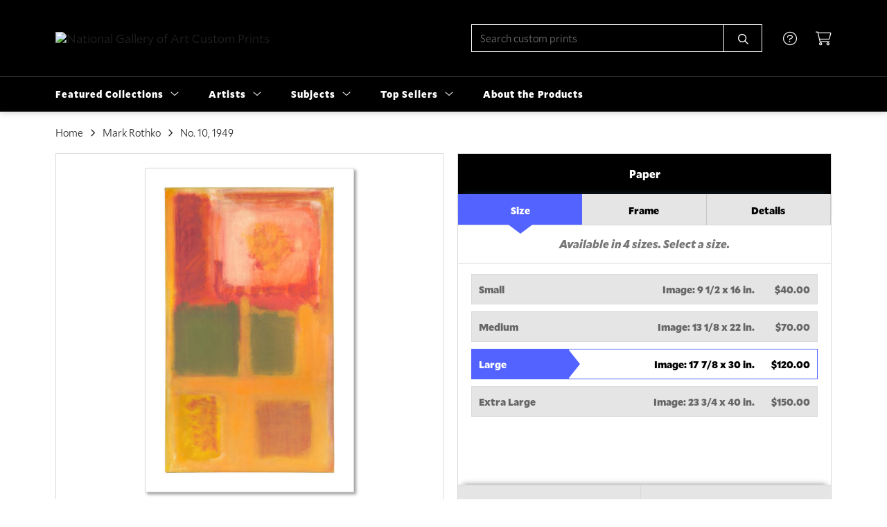

--- FILE ---
content_type: text/html; charset=UTF-8
request_url: https://customprints.nga.gov/detail/489688/rothko-no.-10-1949
body_size: 11014
content:
<!DOCTYPE html>
<html lang="en-US">
<head>
<meta charset="utf-8">
<title>No. 10, 1949 by Mark Rothko - Paper Print - Custom Prints and Framing From the National Gallery of Art, Washington, D.C.</title>
<meta name="viewport" content="width=device-width, initial-scale=1">
<meta http-equiv="content-type" content="text/html;charset=UTF-8">
<meta name="title" content="No. 10, 1949 by Mark Rothko - Paper Print - Custom Prints and Framing From the National Gallery of Art, Washington, D.C.">
<meta name="description" content="No. 10, 1949 by Mark Rothko - Buy No. 10, 1949 Paper Art Print - National Gallery of Art, Washington, D.C. - Custom Prints and Framing">
<meta name="csrf-token" content="mCeWG9DsZPnZJ6DqsXSR3EVlQQM3MhitxOipxauJ">
<meta property="og:site_name" content="National Gallery of Art Custom Prints">
<meta property="og:title" content="No. 10, 1949 by Mark Rothko - Paper Print - Custom Prints and Framing From the National Gallery of Art, Washington, D.C.">
<meta property="og:url" content="https://customprints.nga.gov/detail/489688/rothko-no.-10-1949">
<meta property="og:image" content="https://customprints.nga.gov/vitruvius/render/1200/489688.jpg">
<link rel="image_src" href="https://customprints.nga.gov/vitruvius/render/1200/489688.jpg">
<link rel="canonical" href="https://customprints.nga.gov/detail/489688/rothko-no.-10-1949" />
<link rel="icon" type="image/ico" href="/img/museum_web/nga/favicon-nga-3.png">
<link rel="stylesheet" href="/css/museum_web/nga/styles.css?v=zl37hf1uaemfk64k">
<link rel="stylesheet" href="/fonts/fontawesome6/css/all.min.css">
<script src="//ajax.googleapis.com/ajax/libs/jquery/1.12.0/jquery.min.js"></script>
<script src="/js/jquery.autocomplete.min.js"></script>
<script src="/js/slick.min.js"></script>
<script src="/js/global-1-3.min.js"></script>
<script src="/js/museum_web/nga/global.min.js?v=zl37hf1uaemfk64k"></script>
<script src="/js/jquery.scrollUp.min.js"></script>
<script src="/js/jquery.expander.min.js"></script>
<script>
window.dataLayer = window.dataLayer || [];
window.dataLayer.push({
	'domain_config': {
		'domain_name': 'customprints.nga.gov',
		'ga4_id': 'G-4Q7FQ9P5DD',
		'ga4_id_rollup': 'G-P3D19VJ3BP',
	}
});


</script>
 
<script>
window.dataLayer.push({
	'event': 'view_item',
	'ecommerce': {
		'detail': {
			'products': [{
			'name': 'Mark Rothko, No. 10, 1949 (489688)',
			'id': '489688',
			}]
		}
	}
});
</script>


<!-- Google Tag Manager - Imagelab -->
<script>(function(w,d,s,l,i){w[l]=w[l]||[];w[l].push({'gtm.start':
new Date().getTime(),event:'gtm.js'});var f=d.getElementsByTagName(s)[0],
j=d.createElement(s),dl=l!='dataLayer'?'&l='+l:'';j.async=true;j.src=
'https://www.googletagmanager.com/gtm.js?id='+i+dl;f.parentNode.insertBefore(j,f);
})(window,document,'script','dataLayer','GTM-5HLSXV2');</script>
<!-- End Google Tag Manager -->
</head>
<body>
<!-- Google Tag Manager (noscript) -->
<noscript><iframe src="https://www.googletagmanager.com/ns.html?id=GTM-5HLSXV2" height="0" width="0" style="display:none;visibility:hidden"></iframe></noscript>
<!-- End Google Tag Manager (noscript) -->
<div id="header" class="row header-desktop">
	<div class="header-wrapper">
		<div class="header-desktop-row">
			<div class="container">
				<div class="header-desktop-left">
					<a href="/" class="header-logo-link"><img src="/img/museum_web/nga/1200-nga-logo-v2-7.png" alt="National Gallery of Art Custom Prints" class="header-logo" data-gtm-event="header-logo"></a>
				</div>
				<div class="header-desktop-right">
					<div id="header-search-box-input-result">
						<input class="header-desktop-search-input" type="text" value="" placeholder="Search custom prints" name="q" id="autocomplete" onblur="this.value=''">
						<input type="button" class="header-desktop-search-button">
						<i class="far fa-search"></i>
						<i class="fad fa-spinner fa-spin search-spinner"></i>
					</div>
					<div class="header-icon">
						<a data-gtm-event="header-nav" href="/home/help"><i class="fal fa-circle-question"></i></a>
					</div>
					<div class="header-icon header-cart-wrapper">
						<a data-gtm-event="header-nav" href="/cart"><i class="fal fa-shopping-cart"></i></a><span id="header-cart-count"></span>
					</div>
				</div>
			</div>
		</div>
		<div class="header-desktop-row mega-menu">
			<div class="container">
				<div class="nav-full flex-vertical-center" id="header-desktop-nav-container">
					<div class="nav-item">Featured Collections<i class="fal fa-angle-down"></i>
<div class="sub-menu row">
<div class="sub-menu-full">
<div class="row">
<div class="four columns">
<ul class="sub-menu-list">
<li class="header">Museum Collections</li>
<li><a data-gtm-event="megamenu-featured-collections-museum-collections" href="/search/collection/all">View All Images</a></li>
<li><a data-gtm-event="megamenu-featured-collections-museum-collections" href="/search/collection/20th+century">20th Century</a></li>
<li><a data-gtm-event="megamenu-featured-collections-museum-collections" href="/search/collection/19th+century">19th Century</a></li>
<li><a data-gtm-event="megamenu-featured-collections-museum-collections" href="/search/collection/18th+century">18th Century</a></li>
<li><a data-gtm-event="megamenu-featured-collections-museum-collections" href="/search/collection/17th+century">17th Century</a></li>
<li><a data-gtm-event="megamenu-featured-collections-museum-collections" href="/search/style/baroque">Baroque</a></li>
<li><a data-gtm-event="megamenu-featured-collections-museum-collections" href="/search/style/renaissance">Renaissance</a></li>
<li><a data-gtm-event="megamenu-featured-collections-museum-collections" href="/search/style/medieval">Medieval</a></li>
</ul>
</div>
<div class="four columns">
<ul class="sub-menu-list">
<li class="header">Special Collections</li>
<li><a data-gtm-event="megamenu-featured-collections-special-collections" href="/search/collection/african+american+artists">African American Artists</a></li>
<li><a data-gtm-event="megamenu-featured-collections-special-collections" href="/search/collection/women+artists">Women Artists</a></li>
<li><a data-gtm-event="megamenu-featured-collections-special-collections" href="/search/collection/works+on+paper">Works on Paper</a></li>
<li><a data-gtm-event="megamenu-featured-collections-special-collections" href="/search/style/american+art">American Art</a></li>
<li><a data-gtm-event="megamenu-featured-collections-special-collections" href="/search/style/european+art">European Art</a></li>
<li><a data-gtm-event="megamenu-featured-collections-special-collections" href="/search/style/old+masters">Old Masters</a></li>
</ul>
</div>
<div class="four columns">
<ul class="sub-menu-list">
<li class="header">Popular Movements</li>
<li><a data-gtm-event="megamenu-featured-collections-popular-movements" href="/search/style/impressionism">Impressionism</a></li>
<li><a data-gtm-event="megamenu-featured-collections-popular-movements" href="/search/style/post-impressionism">Post-Impressionism</a></li>
<li><a data-gtm-event="megamenu-featured-collections-popular-movements" href="/search/style/modernism">Modernism</a></li>
<li><a data-gtm-event="megamenu-featured-collections-popular-movements" href="/search/style/romanticism">Romanticism</a></li>
</ul>
<ul class="sub-menu-list top-space">
<li class="header">Special Exhibition</li>
<li><a data-gtm-event="megamenu-featured-collections-spex" href="/search/collection/the+stars+we+do+not+see">The Stars We Do Not See: Australian Indigenous Art</a></li>
</ul>
</div>
</div>
<div class="row sub-menu-notice">
<div class="twelve columns">
<div class="sub-menu-notice-inner">
<div class="sub-menu-notice-separator">
<div class="sub-menu-notice-copy-wrap">
<div class="sub-menu-notice-copy">
Individually made-to-order for shipping within 10 business days
</div>
</div>
</div>
</div>
</div>
</div>
</div>
</div>
</div>
					<div class="nav-item">Artists<i class="fal fa-angle-down"></i>
<div class="sub-menu row">
<div class="sub-menu-full">
<div class="row">
<div class="four columns">
<ul class="sub-menu-list">
<li class="header">Top Artists</li>
<li><a data-gtm-event="megamenu-artists-top-artists" href="/search/artist/claude+monet">Claude Monet</a></li>
<li><a data-gtm-event="megamenu-artists-top-artists" href="/search/artist/vincent+van+gogh">Vincent van Gogh</a></li>
<li><a data-gtm-event="megamenu-artists-top-artists" href="/search/artist/auguste+renoir">Auguste Renoir</a></li>
<li><a data-gtm-event="megamenu-artists-top-artists" href="/search/artist/henri+matisse">Henri Matisse</a></li>
<li><a data-gtm-event="megamenu-artists-top-artists" href="/search/artist/albert+bierstadt">Albert Bierstadt</a></li>
<li><a data-gtm-event="megamenu-artists-top-artists" href="/search/artist/edward+hopper">Edward Hopper</a></li>
<li><a data-gtm-event="megamenu-artists-top-artists" href="/search/artist/dorothea+lange">Dorothea Lange</a></li>
<li><a data-gtm-event="megamenu-artists-top-artists" href="/search/artist/john+singer+sargent">John Singer Sargent</a></li>
<li><a data-gtm-event="megamenu-artists-top-artists" href="/search/artist/mark+rothko">Mark Rothko</a></li>
</ul>
</div>
<div class="four columns">
<ul class="sub-menu-list">
<li class="header">Renaissance & Baroque</li>
<li><a data-gtm-event="megamenu-artists-renaissance-baroque" href="/search/artist/leonardo+da+vinci">Leonardo da Vinci</a></li>
<li><a data-gtm-event="megamenu-artists-renaissance-baroque" href="/search/artist/jan+van+eyck">Jan van Eyck</a></li>
<li><a data-gtm-event="megamenu-artists-renaissance-baroque" href="/search/artist/raphael">Raphael</a></li>
<li><a data-gtm-event="megamenu-artists-renaissance-baroque" href="/search/artist/el+greco">El Greco</a></li>
<li><a data-gtm-event="megamenu-artists-renaissance-baroque" href="/search/artist/johannes+vermeer">Johannes Vermeer</a></li>
<li><a data-gtm-event="megamenu-artists-renaissance-baroque" href="/search/artist/jan+davisz+de+heem">Jan Davisz de Heem</a></li>
<li><a data-gtm-event="megamenu-artists-renaissance-baroque" href="/search/artist/rembrandt+van+rijn">Rembrandt van Rijn</a></li>
</ul>
</div>
<div class="four columns">
<ul class="sub-menu-list">
<li class="header">Modernists</li>
<li><a data-gtm-event="megamenu-artists-modernists" href="/search/artist/henri+matisse">Henri Matisse</a></li>
<li><a data-gtm-event="megamenu-artists-modernists" href="/search/artist/edward+hopper">Edward Hopper</a></li>
<li><a data-gtm-event="megamenu-artists-modernists" href="/search/artist/mark+rothko">Mark Rothko</a></li>
<li><a data-gtm-event="megamenu-artists-modernists" href="/search/artist/amedeo+modigliani">Amedeo Modigliani</a></li>
<li><a data-gtm-event="megamenu-artists-modernists" href="/search/artist/ellsworth+kelly">Ellsworth Kelly</a></li>
<li><a data-gtm-event="megamenu-artists-modernists" href="/search/artist/gerhard+richter">Gerhard Richter</a></li>
</ul>
<br>
<a href="/artists"><div class="button cms" data-gtm-event="megamenu-artists-all-artists">View Full Artist List</div></a>
</div>
</div>
<div class="row sub-menu-notice">
<div class="twelve columns">
<div class="sub-menu-notice-inner">
<div class="sub-menu-notice-separator">
<div class="sub-menu-notice-copy-wrap">
<div class="sub-menu-notice-copy">
Your Custom Prints order supports the National Gallery of Art
</div>
</div>
</div>
</div>
</div>
</div>
</div>
</div>
</div>
					<div class="nav-item">Subjects<i class="fal fa-angle-down"></i>
<div class="sub-menu row">
<div class="sub-menu-full">
<div class="row">
<div class="four columns">
<ul class="sub-menu-list">
<li class="header">Landscapes</li>
<li><a data-gtm-event="megamenu-subjects-landscapes" href="/search/subject/landscapes+and+scenery">All Landscapes</a></li>
<li><a data-gtm-event="megamenu-subjects-landscapes" href="/search/subject/countryside">Countryside</a></li>
<li><a data-gtm-event="megamenu-subjects-landscapes" href="/search/subject/mountains">Mountains</a></li>
<li><a data-gtm-event="megamenu-subjects-landscapes" href="/search/subject/sunsets+and+sunrises">Sunsets and Sunrises</a></li>
</ul>
<ul class="sub-menu-list top-space">
<li class="header">Still Life</li>
<li><a data-gtm-event="megamenu-subjects-still-life" href="/search/subject/still+life">All Still Life</a></li>
<li><a data-gtm-event="megamenu-subjects-still-life" href="/search/subject/cuisine+still+life">Cuisine</a></li>
<li><a data-gtm-event="megamenu-subjects-still-life" href="/search/subject/floral+still+life">Floral</a></li>
</ul>
</div>
<div class="four columns">
<ul class="sub-menu-list">
<li class="header">Waterscapes</li>
<li><a data-gtm-event="megamenu-subjects-waterscapes" href="/search/subject/waterscapes">All Waterscapes</a></li>
<li><a data-gtm-event="megamenu-subjects-waterscapes" href="/search/subject/harbors">Harbors</a></li>
<li><a data-gtm-event="megamenu-subjects-waterscapes" href="/search/subject/ocean">Ocean</a></li>
<li><a data-gtm-event="megamenu-subjects-waterscapes" href="/search/subject/rivers">Rivers</a></li>
<li><a data-gtm-event="megamenu-subjects-waterscapes" href="/search/subject/waterfalls">Waterfalls</a></li>
</ul>
<ul class="sub-menu-list top-space">
<li class="header">Religion and Spirituality</li>
<li><a data-gtm-event="megamenu-subjects-religion" href="/search/subject/christianity">Christianity</a></li>
<li><a data-gtm-event="megamenu-subjects-religion" href="/search/subject/judaism">Judaism</a></li>
</ul>
</div>
<div class="four columns">
<ul class="sub-menu-list">
<li class="header">Other Featured Subjects</li>
<li><a data-gtm-event="megamenu-subjects-other" href="/search/subject/abstract">Abstract</a></li>
<li><a data-gtm-event="megamenu-subjects-other" href="/search/subject/animals">Animals</a></li>
<li><a data-gtm-event="megamenu-subjects-other" href="/search/subject/architecture">Architecture</a></li>
<li><a data-gtm-event="megamenu-subjects-other" href="/search/subject/cuisine">Cuisine</a></li>
<li><a data-gtm-event="megamenu-subjects-other" href="/search/subject/flowers+and+plants">Flowers and Plants</a></li>
<li><a data-gtm-event="megamenu-subjects-other" href="/search/subject/portraits">Portraits</a></li>
<li><a data-gtm-event="megamenu-subjects-other" href="/search/subject/boats+and+ships">Boats and Ships</a></li>
</ul>
</div>
</div>
<div class="row sub-menu-notice">
<div class="twelve columns">
<div class="sub-menu-notice-inner">
<div class="sub-menu-notice-separator">
<div class="sub-menu-notice-copy-wrap">
<div class="sub-menu-notice-copy">
Prints and framing handmade to order in the USA
</div>
</div>
</div>
</div>
</div>
</div>
</div>
</div>
</div>
					<div class="nav-item">Top Sellers<i class="fal fa-angle-down"></i>
<div class="sub-menu row">
<div class="sub-menu-left">
<div class="row">
<div class="six columns">
<ul class="sub-menu-list truncate">
<li class="megamenu-top-sellers" imgId="461328"><a data-gtm-event="megamenu-top-sellers" href="/detail/461328/hopper-ground-swell-1939">Edward Hopper, <em>Ground Swell</em></a></li>
<li class="megamenu-top-sellers" imgId="464729"><a data-gtm-event="megamenu-top-sellers" href="/detail/464729/matisse-open-window-collioure-1905">Henri Matisse, <em>Open Window, Collioure</em></a></li>
<li class="megamenu-top-sellers" imgId="394316"><a data-gtm-event="megamenu-top-sellers" href="/detail/394316/monet-woman-with-a-parasol—madame-monet-and-her-son-1875">Claude Monet, <em>Woman with a Parasol</em></a></li>
<li class="megamenu-top-sellers" imgId="450160"><a data-gtm-event="megamenu-top-sellers" href="/detail/450160/van-gogh-green-wheat-fields-auvers-1890">Vincent van Gogh, <em>Green Wheat Fields</em></a></li>
<li class="megamenu-top-sellers" imgId="394311"><a data-gtm-event="megamenu-top-sellers" href="/detail/394311/fragonard-young-girl-reading-c.-1770">Jean-Honoré Fragonard, <em>Young Girl Reading</em></a></li>
<li class="megamenu-top-sellers" imgId="393909"><a data-gtm-event="megamenu-top-sellers" href="/detail/393909/van-gogh-roses-1890">Vincent van Gogh, <em>Roses</em></a></li>
<li class="megamenu-top-sellers" imgId="394315"><a data-gtm-event="megamenu-top-sellers" href="/detail/394315/monet-the-japanese-footbridge-1899">Claude Monet, <em>The Japanese Footbridge</em></a></li>
<li class="megamenu-top-sellers" imgId="394318"><a data-gtm-event="megamenu-top-sellers" href="/detail/394318/monet-the-artists-garden-in-argenteuil-a-corner-of-the-garden-with-dahlias-1873">Claude Monet, <em>The Artist's Garden in Argenteuil</em></a></li>
<li class="megamenu-top-sellers" imgId="461237"><a data-gtm-event="megamenu-top-sellers" href="/detail/461237/cole-the-voyage-of-life-childhood-1842">Thomas Cole, <em>The Voyage of Life: Childhood</em></a></li>
<li class="megamenu-top-sellers" imgId="489692"><a data-gtm-event="megamenu-top-sellers" href="/detail/489692/rothko-untitled-1949">Mark Rothko, <em>Untitled</em></a></li>
</ul>
</div>
<div class="six columns">
<ul class="sub-menu-list truncate">
<li class="megamenu-top-sellers" imgId="461239"><a data-gtm-event="megamenu-top-sellers" href="/detail/461239/cole-the-voyage-of-life-manhood-1842">Thomas Cole, <em>The Voyage of Life: Manhood</em></a></li>
<li class="megamenu-top-sellers" imgId="464735"><a data-gtm-event="megamenu-top-sellers" href="/detail/464735/matisse-woman-with-amphora-and-pomegranates-1953">Henri Matisse, <em>Woman with Amphora and Pomegranates</em></a></li>
<li class="megamenu-top-sellers" imgId="461050"><a data-gtm-event="megamenu-top-sellers" href="/detail/461050/de-heem-vase-of-flowers-c.-1660">Jan Davisz de Heem, <em>Vase of Flowers, c. 1660</em></a></li>
<li class="megamenu-top-sellers" imgId="461238"><a data-gtm-event="megamenu-top-sellers" href="/detail/461238/cole-the-voyage-of-life-youth-1842">Thomas Cole, <em>The Voyage of Life: Youth</em></a></li>
<li class="megamenu-top-sellers" imgId="394309"><a data-gtm-event="megamenu-top-sellers" href="/detail/394309/leonardo-da-vinci-ginevra-de-benci-obverse-c.-14741478">Leonardo da Vinci, <em>Ginevra de' Benci</em></a></li>
<li class="megamenu-top-sellers" imgId="461042"><a data-gtm-event="megamenu-top-sellers" href="/detail/461042/renoir-pont-neuf-paris-1872">Auguste Renoir, <em>Pont Neuf, Paris</em></a></li>
<li class="megamenu-top-sellers" imgId="394331"><a data-gtm-event="megamenu-top-sellers" href="/detail/394331/vermeer-woman-holding-a-balance-c.-1664">Johannes Vermeer, <em>Woman Holding a Balance</em></a></li>
<li class="megamenu-top-sellers" imgId="461044"><a data-gtm-event="megamenu-top-sellers" href="/detail/461044/monet-the-bridge-at-argenteuil-1874">Claude Monet, <em>The Bridge at Argenteuil</em></a></li>
<li class="megamenu-top-sellers" imgId="459818"><a data-gtm-event="megamenu-top-sellers" href="/detail/459818/bierstadt-the-last-of-the-buffalo-1888">Albert Bierstadt, <em>The Last of the Buffalo</em></a></li>
<li class="megamenu-top-sellers" imgId="461325"><a data-gtm-event="megamenu-top-sellers" href="/detail/461325/bierstadt-mount-corcoran-c.-1876-1877">Albert Bierstadt, <em>Mount Corcoran</em></a></li>
</ul>
</div>
</div>
<div class="row sub-menu-notice">
<div class="twelve columns">
<div class="sub-menu-notice-inner">
<div class="sub-menu-notice-separator">
<div class="sub-menu-notice-copy-wrap">
<div class="sub-menu-notice-copy">
Could any of these be your choices too?
</div>
</div>
</div>
</div>
</div>
</div>
</div>
<div class="sub-menu-right-img">
<div class="sub-menu-img-top-seller" style="background-image: url('/vitruvius/render/700/461328.jpg');"><a class="sub-menu-img-link-top-seller" href=""></a></div>
</div>
</div>
</div>
					<div class="nav-item conditional-hide"><a data-gtm-event="header-nav" href="/home/about">About the Products</a></div>
				</div>
				<div class="nav-right-search">
					<div id="header-search-box-input-result-2">
						<input class="header-desktop-search-input-2" type="text" value="" placeholder="Search custom prints" name="q" id="autocomplete-2" onblur="this.value=''">
						<input type="button" class="header-desktop-search-button-2">
						<i class="far fa-search"></i>
						<i class="fad fa-spinner fa-spin search-spinner-2"></i>
					</div>
				</div>
			</div>
		</div>
	</div>
</div>

<div class="header-mobile row">
	<div class="header-mobile-row">
		<div class="header-mobile-logo-wrap left">
			<a href="/"><img data-gtm-event="mobile-header-logo" src="/img/museum_web/nga/1200-nga-logo-v2-7.png" alt="National Gallery of Art Custom Prints" class="header-logo-mobile"></a>
		</div>
		<div class="header-mobile-icon-wrap">
			<a class="toggle-mobile-search"><i data-gtm-event="mobile-header-search" class="fa-header-mobile mag-glass"></i></a>
		</div>
		<div class="header-mobile-icon-wrap">
			<a class="toggle-mobile-overlay"><i data-gtm-event="mobile-header-more" class="fa-header-mobile more"></i></a>
		</div>
		<div class="header-mobile-icon-wrap-close header-mobile-icon-hidden">
			<a class="toggle-mobile-overlay"><i data-gtm-event="mobile-header-close" class="fa-header-mobile close-nav"></i></a>
		</div>
	</div>
</div>

<div id="header-mobile-search">
	<div class="header-mobile-search-row">
		<div id="header-mobile-search-input-result">
			<input class="header-mobile-search-input" type="text" value="" placeholder="Search" name="q" id="autocomplete-mobile" onblur="this.value=''">
		</div>
	</div>
</div>
<section class="crumb-trail-full">
	<div class="container crumb-trail">
		<div class="row">
			<div id="crumb-trail-left" class="crumb-trail-wrapper twelve columns">
				<a href="/" class="noline">Home</a><i class="fa-crumb-trail angle-right"></i><h1><a href="/search/artist/mark+rothko" class="noline">Mark Rothko</a></h1><i class="fa-crumb-trail angle-right"></i><h2>No. 10, 1949</h2>
			</div>
		</div>
	</div>
</section>


<div id="ixs-container" class="hide">

	<div id="ixs-navigation-container" class="row">
		<div class="ixs-title">Navigation</div>
		<a href="/"><div data-gtm-event="mobile-header-home" class="ixs-row category-head clickable">Home</div></a>
		<a href="/home/about/"><div data-gtm-event="mobile-header-about" class="ixs-row category-head clickable">About</div></a>
		<a href="/home/help/"><div data-gtm-event="mobile-header-help" class="ixs-row category-head clickable">Help</div></a>
		<a href="/cart/"><div data-gtm-event="mobile-header-cart" class="ixs-row category-head clickable">View Cart</div></a>
		<a href="https://shop.nga.gov"><div data-gtm-event="mobile-header-main-store-out" class="ixs-row category-head clickable">Shop Main Online Store<i class="ixs-fa external-link"></i></div></a>
	</div>


	<div id="ixs-wrapper">

		<div id="ixs">
	<div class="ixs-title">Image Index</div>



			<div class="ixs-row category-head clickable"><a data-gtm-event="ixs-all-prints-click" class="ixs-link" href="/search/collection/all">View All Images<i class="ixs-fa view-all"></i></a></div>
<div class="ixs-row category-head clickable closed" data-gtm-event="ixs-view-artists" onclick="ajax_load('#ixs', '/indexsearch/artist_alpha/');return false;">Artists<i class="ixs-fa angle-right"></i></div>
<div class="ixs-row category-head clickable closed" data-gtm-event="ixs-view-subjects" onclick="ajax_load('#ixs', '/indexsearch/update/subject/');return false;">Subjects<i class="ixs-fa angle-right"></i></div> 
<div class="ixs-row category-head open">Featured Categories<i class="ixs-fa angle-down"></i></div>
<div class="ixs-row spacer"></div>
<div class="ixs-row category-head">Special Exhibition</div>	
<div class="ixs-row"><a data-gtm-event="ixs-spex-click" href="/search/collection/the+stars+we+do+not+see">The Stars We Do Not See</a></div>
<div class="ixs-row spacer"></div>
<div class="ixs-row category-head">Museum Collection</div>	
<div class="ixs-row"><a data-gtm-event="ixs-museum-collection-click" href="/search/style/american+art">American Art</a></div>
<div class="ixs-row"><a data-gtm-event="ixs-museum-collection-click" href="/search/style/european+art">European Art</a></div>
<div class="ixs-row spacer"></div>
<div class="ixs-row category-head">Popular Subjects</div>
<div class="ixs-row"><a data-gtm-event="ixs-popular-subjects-click" href="/search/subject/landscapes+and+scenery" target="_top">Landscapes</a></div>
<div class="ixs-row"><a data-gtm-event="ixs-popular-subjects-click" href="/search/subject/waterscapes" target="_top">Waterscapes</a></div>
<div class="ixs-row"><a data-gtm-event="ixs-popular-subjects-click" href="/search/subject/portraits" target="_top">Portraits</a></div>
<div class="ixs-row"><a data-gtm-event="ixs-popular-subjects-click" href="/search/subject/still+life" target="_top">Still Life</a></div>
<div class="ixs-row"><a data-gtm-event="ixs-popular-subjects-click" href="/search/subject/abstract" target="_top">Abstract Art</a></div>
<div class="ixs-row spacer"></div>
<div class="ixs-row category-head">Popular Artists</div>
<div class="ixs-row"><a data-gtm-event="ixs-popular-artists-click" href="/search/artist/edgar+degas" target="_top">Edgar Degas</a></div>
<div class="ixs-row"><a data-gtm-event="ixs-popular-artists-click" href="/search/artist/vincent+van+gogh" target="_top">Vincent van Gogh</a></div>
<div class="ixs-row"><a data-gtm-event="ixs-popular-artists-click" href="/search/artist/claude+monet" target="_top">Claude Monet</a></div>
<div class="ixs-row"><a data-gtm-event="ixs-popular-artists-click" href="/search/artist/johannes+vermeer" target="_top">Johannes Vermeer</a></div>
<div class="ixs-row"><a data-gtm-event="ixs-popular-artists-click" href="/search/artist/dorothea+lange" target="_top">Dorothea Lange</a></div>
<div class="ixs-row"><a data-gtm-event="ixs-popular-artists-click" href="/search/artist/henri+matisse" target="_top">Henri Matisse</a></div>
<div class="ixs-row"><a data-gtm-event="ixs-popular-artists-click" href="/search/artist/edward+hopper" target="_top">Edward Hopper</a></div>
<div class="ixs-row"><a data-gtm-event="ixs-popular-artists-click" href="/search/artist/mark+rothko" target="_top">Mark Rothko</a></div>
<div class="ixs-row"><a data-gtm-event="ixs-popular-artists-click" href="/search/artist/mary+cassatt" target="_top">Mary Cassatt</a></div>
<div class="ixs-row"><a data-gtm-event="ixs-popular-artists-click" href="/search/artist/auguste+renoir" target="_top">Auguste Renoir</a></div>
<div class="ixs-row spacer"></div>
<div class="ixs-row category-head">Popular Styles</div>
<div class="ixs-row"><a data-gtm-event="ixs-popular-styles-click" href="/search/style/impressionism" target="_top">Impressionism</a></div>
<div class="ixs-row"><a data-gtm-event="ixs-popular-styles-click" href="/search/style/post-impressionism" target="_top">Post-Impressionism</a></div>
<div class="ixs-row"><a data-gtm-event="ixs-popular-styles-click" href="/search/style/modernism" target="_top">Modernism</a></div>
<div class="ixs-row spacer"></div>
<div class="ixs-row category-head">Periods</div>
<div class="ixs-row"><a data-gtm-event="ixs-time-period-click" href="/search/collection/20th+century" target="_top">20th Century</a></div>
<div class="ixs-row"><a data-gtm-event="ixs-time-period-click" href="/search/collection/19th+century" target="_top">19th Century</a></div>
<div class="ixs-row"><a data-gtm-event="ixs-time-period-click" href="/search/collection/18th+century" target="_top">18th Century</a></div>
<div class="ixs-row"><a data-gtm-event="ixs-time-period-click" href="/search/style/baroque" target="_top">Baroque</a></div>
<div class="ixs-row"><a data-gtm-event="ixs-time-period-click" href="/search/style/renaissance" target="_top">Renaissance</a></div>
<div class="ixs-row"><a data-gtm-event="ixs-time-period-click" href="/search/style/medieval" target="_top">Medieval</a></div>
<div class="index_line"></div>
	

</div>

	</div>


</div>

<div class="container">

	<div class="row">

		<div class="body-container full-width">

			<!--### START CALDER ###############################################-->

			<!-- Required Includes -->
			<script type="text/javascript" src="//calder.museumseven.com/js/underscore-min.js"></script>
			<script type="text/javascript" src="//calder.museumseven.com/js/backbone-min.js"></script>

			<!-- Calder Includes -->
						<script src="//calder.museumseven.com/js/calder-3.3.5-lite.min.js" type="text/javascript"></script>
			<link href="//calder.museumseven.com/css/nga/calder3-5.min.css" rel="stylesheet" type="text/css">
			
			<!-- Calder Config and Init -->
			<script type="text/javascript">

				var interval = setInterval(function() {

					if(document.readyState === 'complete') {

						clearInterval(interval);

						Calder.App_Var.Model.Config = new Calder.Model.Config ({

							'account'      : '41116',
							'cart_type'    : 'Default',
							'img_id'       : '489688',
							'wrapper_div'  : 'calder-container',
							'frames_per_page'   : 50

						});

						Calder.Hook.init();

						var button = $("a.calder-cart-button");
						button.text(button.data("text-swap"));

					}

				}, 1);



			</script>

			<section class="row">

				<div class="twelve columns">

					<div id="calder-container"></div>

				</div>

			</section>

			<!--### END CALDER ###############################################-->

		</div>

	</div>

</div>

<div class="container">

	<div class="row">

		<div class="twelve columns">

			<div class="section-title"><h3>About the Artist</h3></div>

			<p class="body-paragraph">One of the preeminent artists of his generation, Mark Rothko is closely identified with the New York school, a circle of painters that emerged during the 1940s as a new collective voice in American art. During a career that spanned five decades, he created a new and impassioned form of abstract painting.<br />
<br />
Rothko's work is characterized by rigorous attention to formal elements such as color, shape, balance, depth, composition, and scale; yet, he refused to consider his paintings solely in these terms. He explained: "It is a widely accepted notion among painters that it does not matter what one paints as long as it is well painted. This is the essence of academicism. There is no such thing as good painting about nothing."<br />
<br />
By 1949 Rothko had introduced a compositional format that he would continue to develop throughout his career. Composed of several vertically aligned rectangular forms set within a colored field, Rothko's "image" lent itself to a remarkable diversity of appearances.<br />
<br />
In these works, large scale, open structure, and thin layers of color combine to convey the impression of a shallow pictorial space. Color, for which Rothko's work is perhaps most celebrated, here attains an unprecedented luminosity.<br />
<br />
His classic paintings of the 1950s are characterized by expanding dimensions and an increasingly simplified use of form, brilliant hues, and broad, thin washes of color. In his large, floating rectangles of color, which seem to engulf the spectator, he explored with a rare mastery of nuance the expressive potential of color contrasts and modulations.<br />
<br />
Alternately radiant and dark, Rothko's art is distinguished by a rare degree of sustained concentration on pure pictorial properties such as color, surface, proportion, and scale, accompanied by the conviction that those elements could disclose the presence of a high philosophical truth. Visual elements such as luminosity, darkness, broad space, and the contrast of colors have been linked, by the artist himself as well as other commentators, to profound themes such as tragedy, ecstasy, and the sublime. Rothko, however, generally avoided explaining the content of his work, believing that the abstract image could directly represent the fundamental nature of "human drama."</p>

			
		</div>

	</div>

</div>
<div class="container">

	<div class="row">

		<div class="twelve columns">

			<div class="section-title"><h3>Tags</h3></div>

			<p class="body-paragraph"><div class="button-tags"><a href="/search/artist/mark+rothko">Mark Rothko</a></div><div class="button-tags"><a href="/search/subject/abstract">Abstract</a></div><div class="button-tags"><a href="/search/style/abstract+expressionism">Abstract Expressionism</a></div><div class="button-tags"><a href="/search/style/american+art">American Art</a></div><div class="button-tags"><a href="/search/collection/20th+century">20th Century</a></div><div class="button-tags"><a href="/search/style/modernism">Modernism</a></div><div class="button-tags"><a href="/search/collection/1940s">1940s</a></div><div class="button-tags"><a href="/search/style/mid+century">Mid Century</a></div></p>

		</div>

	</div>

</div>


<div class="container">

	<div class="row">

		<section class="row">

			<div class="twelve columns">

				<div class="section-title"><h3>Popular Images</h3></div>

				<script type="text/javascript">
					$(document).ready(function(){
						$('#carousel-related-items').slick({
							dots: true,
							autoplay: false,
							autoplaySpeed: 5000,
							infinite: true,
							speed: 500,
							prevArrow: '<i class="related-items-fa angle-left"></i>',
							nextArrow: '<i class="related-items-fa angle-right">',
							slidesToShow: 4,
							slidesToScroll: 4,
							responsive: [
								{
									breakpoint: 1100,
									settings: {
										slidesToShow: 3,
										slidesToScroll: 3,
										infinite: true,
										dots: true
									}
								},
								{
									breakpoint: 850,
									settings: {
										slidesToShow: 2,
										slidesToScroll: 2
									}
								},
								{
									breakpoint: 550,
										settings: {
										slidesToShow: 1,
										slidesToScroll: 1
									}
								}
							]
						});
					});
				</script>

				<div id="carousel-related-items">
			
								<li>
					<div class="slider-related-image-wrap">

						<div class="slider-related-image">
							<a href="/detail/394313/homer-key-west-hauling-anchor-1903" data-gtm-event="product-click" data-list="pdp-related-items" data-name="Winslow Homer, Key West, Hauling Anchor, 1903 (394313) " data-id="394313" data-pos="1" title="Winslow Homer - Key West, Hauling Anchor, 1903"><img class="product_img_shadow" src="/vitruvius/render/300/394313.jpg" border="0" alt="Winslow Homer - Key West, Hauling Anchor, 1903" /></a>
						</div>

						<div class="slider-related-image-text">
								Winslow Homer<br /><span style="font-style:italic;">Key West, Hauling Anchor, 1903</span>
						</div>

					</div>

					</li>
								<li>
					<div class="slider-related-image-wrap">

						<div class="slider-related-image">
							<a href="/detail/511436/bruce-peinturenature-morte-c.-1924" data-gtm-event="product-click" data-list="pdp-related-items" data-name="Patrick Henry Bruce, Peinture/Nature Morte, c. 1924 (511436) " data-id="511436" data-pos="2" title="Patrick Henry Bruce - Peinture/Nature Morte, c. 1924"><img class="product_img_shadow" src="/vitruvius/render/300/511436.jpg" border="0" alt="Patrick Henry Bruce - Peinture/Nature Morte, c. 1924" /></a>
						</div>

						<div class="slider-related-image-text">
								Patrick Henry Bruce<br /><span style="font-style:italic;">Peinture/Nature Morte, c. 1924</span>
						</div>

					</div>

					</li>
								<li>
					<div class="slider-related-image-wrap">

						<div class="slider-related-image">
							<a href="/detail/461244/cezanne-château-noir-19001904" data-gtm-event="product-click" data-list="pdp-related-items" data-name="Paul Cézanne, Château Noir, 1900/1904 (461244) " data-id="461244" data-pos="3" title="Paul Cézanne - Château Noir, 1900/1904"><img class="product_img_shadow" src="/vitruvius/render/300/461244.jpg" border="0" alt="Paul Cézanne - Château Noir, 1900/1904" /></a>
						</div>

						<div class="slider-related-image-text">
								Paul Cézanne<br /><span style="font-style:italic;">Château Noir, 1900/1904</span>
						</div>

					</div>

					</li>
								<li>
					<div class="slider-related-image-wrap">

						<div class="slider-related-image">
							<a href="/detail/492618/davis-black-popcorn-1965" data-gtm-event="product-click" data-list="pdp-related-items" data-name="Gene Davis, Black Popcorn, 1965 (492618) " data-id="492618" data-pos="4" title="Gene Davis - Black Popcorn, 1965"><img class="product_img_shadow" src="/vitruvius/render/300/492618.jpg" border="0" alt="Gene Davis - Black Popcorn, 1965" /></a>
						</div>

						<div class="slider-related-image-text">
								Gene Davis<br /><span style="font-style:italic;">Black Popcorn, 1965</span>
						</div>

					</div>

					</li>
								<li>
					<div class="slider-related-image-wrap">

						<div class="slider-related-image">
							<a href="/detail/489691/rothko-untitled-1947" data-gtm-event="product-click" data-list="pdp-related-items" data-name="Mark Rothko, Untitled, 1947 (489691) " data-id="489691" data-pos="5" title="Mark Rothko - Untitled, 1947"><img class="product_img_shadow" src="/vitruvius/render/300/489691.jpg" border="0" alt="Mark Rothko - Untitled, 1947" /></a>
						</div>

						<div class="slider-related-image-text">
								Mark Rothko<br /><span style="font-style:italic;">Untitled, 1947</span>
						</div>

					</div>

					</li>
								<li>
					<div class="slider-related-image-wrap">

						<div class="slider-related-image">
							<a href="/detail/511265/rothko-untitled-c.-1948" data-gtm-event="product-click" data-list="pdp-related-items" data-name="Mark Rothko, Untitled, c. 1948 (511265) " data-id="511265" data-pos="6" title="Mark Rothko - Untitled, c. 1948"><img class="product_img_shadow" src="/vitruvius/render/300/511265.jpg" border="0" alt="Mark Rothko - Untitled, c. 1948" /></a>
						</div>

						<div class="slider-related-image-text">
								Mark Rothko<br /><span style="font-style:italic;">Untitled, c. 1948</span>
						</div>

					</div>

					</li>
								<li>
					<div class="slider-related-image-wrap">

						<div class="slider-related-image">
							<a href="/detail/511498/vallotton-the-wind-1910" data-gtm-event="product-click" data-list="pdp-related-items" data-name="Félix Vallotton, The Wind, 1910 (511498) " data-id="511498" data-pos="7" title="Félix Vallotton - The Wind, 1910"><img class="product_img_shadow" src="/vitruvius/render/300/511498.jpg" border="0" alt="Félix Vallotton - The Wind, 1910" /></a>
						</div>

						<div class="slider-related-image-text">
								Félix Vallotton<br /><span style="font-style:italic;">The Wind, 1910</span>
						</div>

					</div>

					</li>
								<li>
					<div class="slider-related-image-wrap">

						<div class="slider-related-image">
							<a href="/detail/511486/redfield-overlooking-the-valley-c.-1919" data-gtm-event="product-click" data-list="pdp-related-items" data-name="Edward Willis Redfield, Overlooking the Valley, c. 1919 (511486) " data-id="511486" data-pos="8" title="Edward Willis Redfield - Overlooking the Valley, c. 1919"><img class="product_img_shadow" src="/vitruvius/render/300/511486.jpg" border="0" alt="Edward Willis Redfield - Overlooking the Valley, c. 1919" /></a>
						</div>

						<div class="slider-related-image-text">
								Edward Willis Redfield<br /><span style="font-style:italic;">Overlooking the Valley, c. 1919</span>
						</div>

					</div>

					</li>
								<li>
					<div class="slider-related-image-wrap">

						<div class="slider-related-image">
							<a href="/detail/511455/lange-san-francisco-waterfront-1934" data-gtm-event="product-click" data-list="pdp-related-items" data-name="Dorothea Lange, San Francisco Waterfront, 1934 (511455) " data-id="511455" data-pos="9" title="Dorothea Lange - San Francisco Waterfront, 1934"><img class="product_img_shadow" src="/vitruvius/render/300/511455.jpg" border="0" alt="Dorothea Lange - San Francisco Waterfront, 1934" /></a>
						</div>

						<div class="slider-related-image-text">
								Dorothea Lange<br /><span style="font-style:italic;">San Francisco Waterfront, 1934</span>
						</div>

					</div>

					</li>
								<li>
					<div class="slider-related-image-wrap">

						<div class="slider-related-image">
							<a href="/detail/463809/delaunay-political-drama-1914" data-gtm-event="product-click" data-list="pdp-related-items" data-name="Robert Delaunay, Political Drama, 1914 (463809) " data-id="463809" data-pos="10" title="Robert Delaunay - Political Drama, 1914"><img class="product_img_shadow" src="/vitruvius/render/300/463809.jpg" border="0" alt="Robert Delaunay - Political Drama, 1914" /></a>
						</div>

						<div class="slider-related-image-text">
								Robert Delaunay<br /><span style="font-style:italic;">Political Drama, 1914</span>
						</div>

					</div>

					</li>
								<li>
					<div class="slider-related-image-wrap">

						<div class="slider-related-image">
							<a href="/detail/514737/okeeffe-sky-with-flat-white-cloud-1962" data-gtm-event="product-click" data-list="pdp-related-items" data-name="Georgia O&#039;Keeffe, Sky with Flat White Cloud, 1962 (514737) " data-id="514737" data-pos="11" title="Georgia O&#039;Keeffe - Sky with Flat White Cloud, 1962"><img class="product_img_shadow" src="/vitruvius/render/300/514737.jpg" border="0" alt="Georgia O&#039;Keeffe - Sky with Flat White Cloud, 1962" /></a>
						</div>

						<div class="slider-related-image-text">
								Georgia O&#039;Keeffe<br /><span style="font-style:italic;">Sky with Flat White Cloud, 1962</span>
						</div>

					</div>

					</li>
								<li>
					<div class="slider-related-image-wrap">

						<div class="slider-related-image">
							<a href="/detail/489693/rothko-untitled-1958" data-gtm-event="product-click" data-list="pdp-related-items" data-name="Mark Rothko, Untitled, 1958 (489693) " data-id="489693" data-pos="12" title="Mark Rothko - Untitled, 1958"><img class="product_img_shadow" src="/vitruvius/render/300/489693.jpg" border="0" alt="Mark Rothko - Untitled, 1958" /></a>
						</div>

						<div class="slider-related-image-text">
								Mark Rothko<br /><span style="font-style:italic;">Untitled, 1958</span>
						</div>

					</div>

					</li>
			
				</div>

			</div>

		</section>

	</div>

</div>


<div class="container">

	<div class="row">

		<div class="twelve columns">

			<div class="section-title"><h3>About Our Prints</h3></div>

		</div>

	</div>

	<div class="row body-paragraph">

		<div class="four columns">

			<span class="bold-text">Quality</span><hr class="gray-line" />National Gallery of Art Custom Prints is your exclusive source for custom reproductions authorized and available for purchase directly from the National Gallery of Art. All items that are offered are produced using gallery-quality materials and the color is managed in a manner that produces a reproduction as true to the original as modern technology will allow.
		</div>

		<div class="four columns">

			<span class="bold-text">Selection</span><hr class="gray-line" />Many of the works offered through this store are exclusive and not available anywhere else. In addition, new works are continually added to the offering, so come back often to see our new releases.
		</div>

		<div class="four columns">

			<span class="bold-text">Customization</span><hr class="gray-line" />You have found the work that speaks to you. Now what? Using our innovative custom framing tool you can preview exactly what your finished and framed art will look like. We offer many different moulding styles so there is sure to be a match for any type of decor.
		</div>

	</div>

	<div class="row">

		<div class="twelve columns">

			<div class="section-title"><h3>Member Discounts</h3></div>

		</div>

	</div>

	<div class="row">

		<div class="twelve columns body-paragraph">

			National and Circle Members will receive a 20% discount for all Custom Prints orders processed through our kiosk or website. During the checkout process, enter the coupon code you received from the membership office and your discount will be applied.

		</div>

	</div>

</div>

<div class="footer">

	<div class="footer-support row">

		<div class="container">
			Thank you for supporting the National Gallery of Art
		</div>

	</div>

	<div class="footer-links-wrapper row">

		<div class="container">

			<div class="four columns">

				<ul class="footer-list">
					<li class="header">National Gallery of Art Custom Prints</li>
					<li><a data-gtm-event="footer-about" href="/home/about">About National Gallery of Art Custom Prints</a></li>
					<li><a data-gtm-event="footer-help" href="/home/help">Help</a></li>
					<li><a data-gtm-event="footer-contact" href="/home/contact">Contact Info</a></li>
					<li><a data-gtm-event="footer-cart" href="/cart">Shopping Cart</a></li>
					<li><a data-gtm-event="footer-artist-list" href="/artists">Artist List</a></li>
				</ul>

			</div>

			<div class="four columns">

				<ul class="footer-list">
					<li class="header">NGA.gov</li>
					<li><a data-gtm-event="footer-out-main-site" href="http://www.nga.gov/">Back to nga.gov</a></li>
					<li><a data-gtm-event="footer-out-main-store" href="https://shop.nga.gov/">Back to shop.nga.gov</a></li>
					<li><a data-gtm-event="footer-out-plan-visit" href="http://www.nga.gov/visit">Plan Your Visit</a></li>
					<li><a data-gtm-event="footer-out-exhibitions-current" href="https://www.nga.gov/calendar?tab=exhibitions">Current and Upcoming Exhibitions</a></li>
					<li><a data-gtm-event="footer-out-exhibitions-past" href="https://www.nga.gov/past-exhibitions">Past Exhibitions</a></li>
				</ul>

			</div>

			<div class="four columns">

				<ul class="footer-list">
					<li class="header">Connect With Us</li>
					<li class="social-icon"><a data-gtm-event="footer-twitter" href="https://twitter.com/ngadc" target="_blank"><i class="fab fa-twitter"></i></a></li>
					<li class="social-icon"><a data-gtm-event="footer-facebook" href="https://www.facebook.com/nationalgalleryofart" target="_blank"><i class="fab fa-facebook"></i></a></li>
					<li class="social-icon"><a data-gtm-event="footer-instagram" href="https://www.instagram.com/ngadc/" target="_blank"><i class="fab fa-instagram"></i></a></li>
					<li class="social-icon"><a data-gtm-event="footer-pinterest" href="https://www.pinterest.com/ngadc" target="_blank"><i class="fab fa-pinterest"></i></a></li>
					<li class="social-icon"><a data-gtm-event="footer-youtube" href="https://www.youtube.com/user/NationalGalleryArtDC" target="_blank"><i class="fab fa-youtube"></i></a></li>
				</ul>

			</div>

		</div>

	</div>

	<div class="footer-nga-campus row">

		<div class="container">

			<div class="eight columns">
				<div class="row">
					<div class="six columns">
						<img class="footer-nga-campus-map" src="/img/museum_web/nga/nga-campus-map-sm.png"></a>
					</div>
					<div class="six columns">
						<p>
							<span class="bold-text">West Building</span><br>
							6th St and Constitution Ave NW
						</p>
						<p>
							<span class="bold-text">Sculpture Garden</span><br>
							7th St and Constitution Ave NW
						</p>
						<p>
							<span class="bold-text">East Building</span><br>
							4th St and Constitution Ave NW
						</p>
					</div>
				</div>
			</div>

			<div class="four columns">
				<p>
					The National Gallery of Art serves the nation by welcoming all people to explore and experience art, creativity, and our shared humanity.
					<hr class="footer-line">
					For current operational status and hours: <a target="_blank" class="line-white" href="https://www.nga.gov/visit/reopening.html">Plan Your Visit</a>
				</p>
			</div>

		</div>

	</div>

	<div class="footer-copyright row">

		<div class="container">

			<div class="six columns">

				&copy; 2026 National Gallery of Art

			</div>

			<div class="six columns">

				<a href="https://www.imagelab.co/" target="blank"><div class="footer-service-label u-pull-right"></div></a>

			</div>

		</div>

	</div>

</div>

</body>

</html></body>
</html>

--- FILE ---
content_type: text/css
request_url: https://calder.museumseven.com/css/nga/calder3-5.min.css
body_size: 18769
content:
.calder-clearfix:after{clear:both;content:".";display:block;height:0;visibility:hidden}.calder-clearfix{display:inline-block}.calder-clearfix{display:block}.calder-wrapper{font-family:inherit;font-weight:bold;font-size:1.5rem;letter-spacing:normal;line-height:22px !important;color:#000}.calder-left-panel-inner,.calder-right-panel-inner,.calder-left-panel-tags-inner,.calder-right-panel-social-inner{border:solid 1px #dadada}.calder-item-header,.calder-merchandising-block,.calder-merchandising-block-2{border-color:#dadada}.calder-item-header,.calder-view-button,.calder-item-options-button,.calder-item-type-button,.calder-details-drawer,.calder-details-drawer-open,.calder-option-button-1,.calder-option-button-2,.calder-frame-container{background-color:#e6e5e6;border-color:#e6e5e6;color:#000;transition:all .15s;-webkit-transition:all .15s}.calder-item-header:hover,.calder-view-button:hover,.calder-item-options-button:hover,.calder-item-type-button:hover,.calder-details-drawer:hover,.calder-details-drawer-open:hover,.calder-option-button-1:hover,.calder-option-button-2:hover,.calder-remove-frame-button:hover{background-color:#e6e5e6;color:#777}.calder-view-button:hover,.calder-item-options-button:hover,.calder-item-type-button:hover,.calder-option-button-1:hover,.calder-frame-container:hover{background-color:#fff;border-color:#dadada;color:#000;transition:all .15s;-webkit-transition:all .15s}.calder-left-panel-tags-inner,.calder-right-panel-social-inner{background-color:#e6e5e6}.calder-cart-button,.calder-cart-button-disabled{background-color:#767676;color:#fff !important;border-bottom-color:#767676 !important;transition:all .15s;-webkit-transition:all .15s}.calder-substrate-button:hover{background-color:#5263ff;border-bottom-color:#5263ff;color:#fff}.calder-item-options-button-active:after,.calder-item-options-button-active-0:after,.calder-item-options-button-active-1:after,.calder-item-options-button-active-2:after,.calder-item-options-button-active-3:after,.calder-item-options-button-active-4:after{border-top-color:#5263ff}.calder-view-active,.calder-view-active:hover,.calder-size-active,.calder-size-active:hover,.calder-frame-container-selected,.calder-frame-container-selected:hover,.cart-button:hover,.calder-size-button-label-selected,.calder-item-options-button-active,.calder-item-options-button-active:hover,.calder-item-options-button-active-0,.calder-item-options-button-active-0:hover,.calder-item-options-button-active-1,.calder-item-options-button-active-1:hover,.calder-item-options-button-active-2,.calder-item-options-button-active-2:hover,.calder-item-options-button-active-3,.calder-item-options-button-active-3:hover,.calder-item-options-button-active-4,.calder-item-options-button-active-4:hover,.calder-item-type-button-active,.calder-item-type-button-active:hover,.calder-option-button-label-1-selected,.calder-option-button-label-1-selected:hover,.calder-option-button-label-2-selected,.calder-option-button-label-2-selected:hover,.calder-cart-button:hover,.calder-cart-button-disabled:hover{background-color:#5263ff;color:#fff !important;transition:all .07s;-webkit-transition:all .07s}.calder-view-active:after,.calder-item-options-button-active-1,.calder-item-options-button-active-1:hover,.calder-item-options-button-active-2,.calder-item-options-button-active-2:hover,.calder-item-options-button-active-3,.calder-item-options-button-active-3:hover,.calder-item-options-button-active-4,.calder-item-options-button-active-4:hover{border-bottom-color:#5263ff !important}.calder-option-button-1-selected,.calder-option-button-1-selected:hover,.calder-option-button-2-selected,.calder-option-button-2-selected:hover,.calder-size-button-selected,.calder-remove-frame-button:hover,.calder-mat-color-option-selected,.calder-canvas-side-color-option-selected{border-color:#5263ff !important;transition:all .07s;-webkit-transition:all .07s}.calder-size-button-label-selected:after,.calder-option-button-label-1-selected:after,.calder-option-button-label-2-selected:after{border-left-color:#5263ff;transition:all .07s;-webkit-transition:all .07s}.calder-frame-container-selected,.calder-frame-container-selected:hover{border-color:#5263ff !important}.calder-details-drawer-controller-text:hover{color:#5263ff}.calder-substrate-button,.calder-substrate-button-active,.calder-substrate-button-active:hover{background-color:#000;border-bottom-color:#000}.calder-substrate-button{color:gray}.calder-substrate-button-active,.calder-substrate-button-active:hover{color:#fff}.calder-item-type-options-btn-wrap{box-shadow:0 -7px 8px -7px #10262f}#calder-container{height:initial}.calder-wrapper{height:inherit;margin:0 auto}.calder-left-panel{width:100%;height:400px;float:left;background-color:#fff;box-sizing:border-box}.calder-right-panel-header{display:block}.calder-section-title{font-size:2.5rem;margin:20px 0;padding-bottom:14px;border-bottom:solid 1px #dadada;line-height:normal;text-transform:capitalize}.calder-right-panel{width:100%;height:inherit;float:left;background-color:#fff;padding:20px 0 0 0;box-sizing:border-box}.calder-left-panel-tags{width:100%;box-sizing:border-box;margin-top:20px;float:left}.calder-left-panel-tags-inner{padding:10px;position:relative;font-size:1.5rem}.calder-left-panel-tags-inner a{color:#000;font-size:1.2rem;font-weight:bold;text-transform:uppercase;letter-spacing:.1rem;text-decoration:none}.calder-left-panel-tags-inner a:hover{color:inherit;text-decoration:underline}.calder-left-panel-inner{height:inherit;position:relative}.calder-right-panel-social{width:100%;box-sizing:border-box;margin-top:20px;float:left}.calder-right-panel-social-inner{padding:10px;position:relative;font-size:1.5rem;font-weight:bold}.calder-right-panel-inner{height:inherit;position:relative}.calder-options-to-cart-wrapper{padding-bottom:175px;position:relative}@media(min-width:750px){#calder-container{height:600px}.calder-left-panel,.calder-left-panel-tags{width:50%;height:inherit}.calder-right-panel,.calder-right-panel-social{width:50%;height:inherit;padding:0 0 0 20px}.calder-right-panel-header{display:none}.calder-options-to-cart-wrapper{min-height:410px;padding-bottom:150px;position:relative}}@media(min-width:1000px){.calder-options-to-cart-wrapper{height:410px;padding-bottom:0}}.calder-item-header{min-height:48px;width:inherit;padding:5px 10px;font-size:16px;margin-bottom:10px;border-bottom-style:solid;border-bottom-width:1px;display:none}.calder-item-title{font-style:italic}.calder-image-wrap{margin:auto;padding-top:20px;padding-bottom:60px;display:block;width:100%;height:inherit;overflow:hidden;box-sizing:border-box}.calder-image-center{display:block;margin-left:auto;margin-right:auto;max-width:90%;max-height:90%}.calder-paper-image,.calder-framed-image{border:1px solid #dadada;-moz-box-shadow:3px 3px 4px #a1a1a1;-webkit-box-shadow:3px 3px 4px #a1a1a1;box-shadow:3px 3px 4px #a1a1a1}.calder-framed-image{border:0}.calder-button-border{display:inline-block;position:absolute;height:100%;width:1px;background-color:#727474;margin-right:-2px}.calder-views-buttons-wrap{height:60px;width:100%;box-shadow:0 -7px 8px -7px #888;position:absolute;bottom:0}.calder-view-button{display:inline-block;padding:19px 0;width:33.3333334%;height:inherit;text-align:center;text-decoration:none !important;border-right:solid 1px #c7c7c7;cursor:pointer;box-sizing:border-box;font-size:1.1rem;text-transform:uppercase}@media(min-width:1000px){.calder-view-button{font-size:1.2rem}}.calder-view-active{cursor:default}.calder-view-active:after{border-left:20px solid transparent;border-right:20px solid transparent;border-bottom-width:15px;border-bottom-style:solid;content:" ";display:block;height:0;width:0;margin:-55px auto}.calder-btn-cnt-1{width:100%}.calder-btn-cnt-2{width:50%}.calder-btn-cnt-3{width:33.33333%}.calder-btn-cnt-4{width:25%}.calder-substrate-btn-wrap{position:relative}.calder-substrate-button{display:inline-block;padding:18px 0;font-size:16px;text-align:center;text-decoration:none !important;cursor:pointer;text-transform:capitalize}.calder-substrate-button-active{cursor:default}.calder-item-type-btn-wrap{box-shadow:0 -7px 8px -7px #a0a0a0;position:relative}.calder-item-type-options-btn-wrap{position:relative;height:45px}.calder-item-type-sub-options-btn-wrap{box-shadow:0 -7px 8px -7px #292929;position:relative;top:-1px}.calder-item-options-button,.calder-item-sub-options-button,.calder-item-type-button{display:inline-block;height:inherit;padding:12px 0;text-align:center;text-decoration:none !important;border-bottom:solid 1px #dadada;border-right:solid 1px #c7c7c7;cursor:pointer;box-sizing:border-box;text-transform:capitalize;font-size:1.5rem}.calder-item-sub-options-button{text-transform:uppercase;font-size:1.1rem;height:42px}.calder-item-options-button:hover{color:#000}.calder-item-options-button-active,.calder-item-options-button-active-0,.calder-item-options-button-active-1,.calder-item-options-button-active-2,.calder-item-options-button-active-3,.calder-item-options-button-active-4{cursor:default;border-bottom-style:solid;border-bottom-width:1px;box-sizing:border-box}.calder-item-options-button-active:after,.calder-item-options-button-active-0:after,.calder-item-options-button-active-1:after,.calder-item-options-button-active-2:after,.calder-item-options-button-active-3:after,.calder-item-options-button-active-4:after{border-left:20px solid transparent;border-right:20px solid transparent;border-top-width:15px;border-top-style:solid;content:" ";display:block;height:0;width:0;margin:8px auto}.calder-details-drawer{overflow:hidden;position:absolute;bottom:60px;z-index:1;width:100%;border-top:1px solid #dadada;box-shadow:0 -7px 8px -7px #888}.calder-details-drawer-top{display:block;height:60px}.calder-details-drawer-bottom{display:block;height:240px;display:block}.calder-details-drawer-controller{border-right:solid 1px #dadada;width:49%;height:60px;float:left}.calder-details-drawer-controller-arrow{width:40px;height:60px;float:left;cursor:pointer}.calder-details-drawer-arrow-up{background:url('//calder.museumseven.com/img/template/v1/line-arrow-up.png');background-repeat:no-repeat;background-position:center center}.calder-details-drawer-arrow-down{background:url('//calder.museumseven.com/img/template/v1/line-arrow-down.png');background-repeat:no-repeat;background-position:center center}.calder-details-drawer-controller-text{float:left;padding-left:15px;padding-top:20px;font-size:1.5rem;font-weight:normal;text-transform:none;cursor:pointer;display:none}@media(min-width:550px){.calder-details-drawer-controller-text{display:block}}.calder-details-drawer-price{margin-top:20px;margin-right:15px;float:right;font-size:26px}.calder-details-drawer-info{border-top:1px solid #dadada;border-bottom:1px solid #dadada;padding:10px 20px}.calder-details-drawer-info-row{display:block}.calder-details-drawer-info-label{font-weight:bold;float:left;width:32%;margin-right:3%;text-align:right}.calder-details-drawer-info-text{font-weight:normal;float:left;width:65%}@media(min-width:1000px){.calder-details-drawer-info-label{width:22%;margin-right:3%}.calder-details-drawer-info-text{width:75%}}.calder-details-drawer-about{padding:10px 20px;line-height:20px;font-weight:normal}.calder-details-drawer-about-label{font-weight:bold}.calder-add-to-cart-wrap{height:60px;width:100%;z-index:2;position:absolute;bottom:0}.calder-cart-button,.calder-cart-button-disabled{display:inline-block;padding:19px 0;width:100%;font-size:16px;text-align:center;text-decoration:none !important;text-transform:uppercase;cursor:pointer}.calder-hidden{display:none}.calder-option-button-1,.calder-option-button-2,.calder-option-button-1-selected,.calder-option-button-2-selected,.calder-size-button-selected{margin:10px auto;display:block;width:93%;text-decoration:none !important}.calder-option-button-1,.calder-option-button-2{border:solid 1px #dadada;cursor:pointer;color:#666}.calder-option-button-label-1,.calder-option-button-label-2,.calder-size-button-label-selected,.calder-size-button-size,.calder-size-button-size-selected,.calder-size-button-price,.calder-size-button-price-selected,.calder-option-button-info{padding:10px}.calder-option-button-label-1,.calder-option-button-label-2,.calder-size-button-label-selected{float:left;text-transform:capitalize;font-weight:bold}.calder-option-button-label-1{width:initial}@media(min-width:1000px){.calder-option-button-label-1{width:140px}}.calder-option-button-label-2{width:160px}.calder-size-button-size,.calder-size-button-size-selected,.calder-size-button-price,.calder-size-button-price-selected{color:inherit}.calder-size-button-size,.calder-size-button-size-selected,.calder-option-button-info{float:right;text-align:right}.calder-size-button-size span{display:inline}@media(min-width:750px) and (max-width:1000px){.calder-size-button-size span{display:none}}@media(min-width:1px) and (max-width:550px){.calder-size-button-size span{display:none}}.calder-size-button-price,.calder-size-button-price-selected{width:80px;float:right;text-align:right}.calder-size-button-selected,.calder-size-button-selected:hover,.calder-option-button-1-selected,.calder-option-button-1-selected:hover,.calder-option-button-2-selected,.calder-option-button-2-selected:hover{border-width:1px;border-style:solid;cursor:default;background-color:#5263ff;color:#fff;font-weight:bold}.calder-size-button-size-selected,.calder-size-button-price-selected{color:#fff}@media(min-width:1000px){.calder-option-button-label-1-selected:after,.calder-option-button-label-2-selected:after,.calder-size-button-label-selected:after{border-top:20px solid transparent;border-bottom:20px solid transparent;border-left-width:16px;border-left-style:solid;content:" ";display:block;height:0;width:0;position:absolute}.calder-option-button-label-1-selected:after,.calder-size-button-label-selected:after{margin:-31px 0 0 130px}.calder-option-button-label-2-selected:after{margin:-29px 0 0 168px}.calder-size-button-selected,.calder-size-button-selected:hover,.calder-option-button-1-selected,.calder-option-button-1-selected:hover,.calder-option-button-2-selected,.calder-option-button-2-selected:hover{border-width:1px;border-style:solid;cursor:default;background-color:#fff;color:#000}.calder-size-button-size-selected,.calder-size-button-price-selected{color:#000}}.calder-merchandising-block{width:100%;padding:16px 0;font-size:16px;color:#777;text-align:center;font-style:italic;border-bottom-style:solid;border-bottom-width:1px;margin-bottom:15px}.calder-merchandising-block-2{width:inherit;padding:15px;height:40px;font-size:13px;color:#777;margin-top:15px;border-top-style:solid;border-top-width:1px}.calder-selected-frame-callout{width:100%;padding-top:10px;height:40px;font-size:16px;color:#777;text-align:center;border-bottom:solid 1px #dadada;margin-bottom:15px}.calder-remove-frame-button{display:inline;padding:7px 10px;margin-left:10px;position:relative;top:-2px;font-weight:normal;font-style:normal;line-height:normal;font-size:10px;cursor:pointer;color:#a5a5a5;border:solid 1px #dadada}.calder-frame-screen{margin-top:10px}.calder-next-frames-button-wrapper{width:22px;float:right;margin-right:10px}.calder-next-frames-button-wrapper a{margin-top:110px;display:block}#calder-frame-next-button{height:25px;width:20px;background:url('//calder.museumseven.com/img/template/v1/line-arrow-right.png');cursor:pointer}.calder-prev-frames-button-wrapper{width:22px;float:left;margin-left:10px}.calder-prev-frames-button-wrapper a{margin-top:110px;display:block}#calder-frame-prev-button{height:25px;width:20px;background:url('//calder.museumseven.com/img/template/v1/line-arrow-left.png');cursor:pointer}.calder-frames-wrapper{padding:7px;margin:0 32px;box-sizing:border-box;border:solid 1px #dadada;overflow:auto;white-space:nowrap}.calder-frames-wrapper::-webkit-scrollbar{-webkit-appearance:none;height:22px}.calder-frames-wrapper::-webkit-scrollbar-thumb{border:4px solid white;background-color:rgba(0,0,0,.2)}.calder-frame-container{height:100%;width:120px;display:inline-block;position:relative;cursor:pointer;box-sizing:border-box;border-style:solid;border-width:5px;margin-right:7px;white-space:normal}.calder-frame-info-wrapper{padding:7px;height:100px;box-sizing:border-box}.calder-frame-hover-name{color:inherit;font-size:1.4rem;line-height:normal;height:75px}.calder-frame-hover-size{color:inherit;font-size:1.1rem;line-height:normal}.calder-frame-hover-price{color:#fff;display:none}.calder-frame-image{height:110px;position:relative}.calder-frame-image img{width:100%;position:relative;z-index:1}.calder-frame-price-overlay{position:absolute;top:0;right:3px;z-index:100;font-size:14px;font-weight:100}.calder-frame-name{width:115px;margin:-5px auto 0}.calder-frame-name p{font-size:10px;line-height:11px;margin:0 auto;text-align:center}#calder-frames-pagination{font-size:16px;font-weight:bold;font-family:Arial,sans-serif;width:384px;margin:0 auto}#calder-frames-pagination ul{padding:0;text-align:center;list-style-type:none}#calder-frames-pagination ul li{display:inline;padding:0 3px}.calder-frames-pagination-dots{color:#dadada}.calder-frames-pagination-dots-active{color:#777}.calder-no-button-border{border-right:0}#calder-mat-widths-options-wrapper{width:inherit;height:150px;margin:0 auto}.calder-mat-widths-option{padding:7px}.calder-mat-widths-option-label{float:left;width:50%;text-align:right;text-transform:uppercase;font-size:14px;padding:5px 0}.calder-mat-widths-option-select{float:left;width:75px;padding:2px 7px}.calder-mat-widths-option-select select{font-size:14px;padding:4px;color:inherit;border:1px solid #e0e0e0}#calder-mat-color-options-wrapper{width:90%;margin:0 auto}#calder-mat-color-hover-option-name{height:20px;padding-bottom:10px;font-size:14px;text-align:center}.calder-mat-color-option-wrapper{float:left;border-width:5px;border-style:solid;border-color:#fff;height:42px;width:42px}.calder-mat-color-option{height:40px;width:40px;border-width:1px;border-style:solid;border-color:#e0e0e0;color:#ec9136;cursor:pointer}#calder-canvas-side-color-options-wrapper{width:365px;height:230px;margin:0 auto}#calder-canvas-side-color-hover-option-name{height:20px;padding-bottom:10px;font-size:14px;text-align:center}.calder-canvas-side-color-option-wrapper{float:left;border-width:5px;border-style:solid;border-color:#fff;height:42px;width:42px}.calder-canvas-side-color-option{height:40px;width:40px;border-width:1px;border-style:solid;border-color:#e0e0e0;color:#ec9136;cursor:pointer}.calder-details-option-details{padding:20px}.calder-oops{width:75%;margin:110px auto 30px auto;font-size:22px;text-align:center}.calder-oops-message{width:60%;margin:0 auto;font-size:15px;font-style:italic;text-align:center}.calder-happy-browser{width:50%;margin:0 auto;padding:80px 130px;font-size:14px;text-align:center;border:solid 1px #e0e0e0}


--- FILE ---
content_type: application/javascript
request_url: https://calder.museumseven.com/js/calder-3.3.5-lite.min.js
body_size: 129768
content:
jQuery.fn.exists=function(){return 0<this.length},jQuery(document).ready(function(){function getCartCount(){$.ajax({url:"//"+document.domain+"/cart/get_cart_itemCount",type:"GET",dataType:"json",success:function(e){e=e.cart_count;$("#header-cart-count").text(e)}})}window.Calder={Environment:{level:"production"},Collection:{},Model:{},View:{Collection:{}},Template:{generic:{happy_browser:'<div class="calder-wrapper clearfix"><div class="calder-happy-browser">Sorry, we do not support <%= Distro %> version <%= Version %> for use with this interactive product customization interface.<br /><br />Please update your browser and visit us again.<br /><br /> Get the most recent browser downloads at <a href="http://browsehappy.com" target="_blank">BROWSEHAPPY.ORG</a></div></div>',wrapper:'<div class="calder-wrapper calder-clearfix"><div class="calder-left-panel"></div><div class="calder-right-panel"></div></div>',loading_gif:"",image:""},v1:{left_panel:'<div class="calder-left-panel-inner"><div class="calder-item-header"><span class="calder-item-artist"></span><span class="calder-item-title"></span></div><div class="calder-image-wrap calder-clearfix"><img src="" id="calder-item-image" class="calder-image-center" /></div><div class="calder-views-buttons-wrap calder-clearfix"><a id="calder-view-button-normal" class="calder-view-button calder-view-active">Normal View</a><a id="calder-view-button-room" class="calder-view-button">View in a Room</a><a id="calder-view-button-scale" class="calder-view-button calder-no-button-border">View to Scale</a></div></div>',right_panel:'<div class="calder-right-panel-inner"><div class="calder-item-tabs"><div class="calder-substrate-btn-wrap"></div><div class="calder-item-type-btn-wrap"></div><div class="calder-item-type2-btn-wrap"></div><div class="calder-item-type-options-btn-wrap"></div><div class="calder-item-type-sub-options-btn-wrap"></div><div class="calder-options-to-cart-wrapper"><div class="calder-current-options-wrap"></div></div><div class="calder-right-loader"></div></div><div class="calder-add-to-cart-wrap"></div><div class="calder-details-drawer"></div></div>',substrate:'<a class="calder-substrate-button" id="calder-substrate-<%= substrate %>" style="width:<%= width %>px;"><%= label %></a>',item_type:'<a class="calder-item-type-button" id="calder-item-type-<%= item_type %>" style="width:<%= width %>px;"><%= label %></a>',item_type_option:"",item_option:'<a class="calder-item-options-button" id="calder-option-<%= event %>" style="width:<%= width %>px;"><%= label %></a>',item_sub_option:'<a class="calder-item-options-button calder-item-sub-options-button" id="calder-sub-option-<%= id %>" style="width:<%= width %>px;"><%= label %></a>',details_drawer:'<div class="calder-details-drawer-top calder-details-drawer-event-identifier"><div class="calder-details-drawer-controller calder-details-drawer-event-identifier"><div class="calder-details-drawer-controller-text calder-details-drawer-event-identifier"><span id="calder-details-drawer-controller-action-text" class="calder-details-drawer-event-identifier">View</span> | About the Product</div></div><div class="calder-details-drawer-price calder-details-drawer-event-identifier">$<%= price %></div><div class="calder-details-drawer-discount" hidden><div id="calder-details-drawer-discount-original-price">Was: $<%= original_price %></div><div id="calder-details-drawer-discount-percent-off">You Save: <%= discount_percent %></div></div></div><div class="calder-details-drawer-bottom calder-details-drawer-event-identifier calder-hidden"><div class="calder-details-drawer-info calder-details-drawer-event-identifier"><div class="calder-details-drawer-about calder-details-drawer-event-identifier"><span class="calder-details-drawer-about-label calder-details-drawer-event-identifier">About the Product: </span> <span class="calder-details-drawer-about-body calder-details-drawer-event-identifier"><%= item_description %></span> </div></div>',details_option:'<div class="calder-details-option-wrapper"><div class="calder-details-option-details"><div class="calder-details-drawer-info-row calder-clearfix"><div class="calder-details-drawer-info-label">Artist:</div><div class="calder-details-drawer-info-text"><%= artist %></div></div><div class="calder-details-drawer-info-row calder-clearfix"><div class="calder-details-drawer-info-label">Title:</div><div class="calder-details-drawer-info-text"><%= title %></div></div><div class="calder-details-drawer-info-row calder-clearfix"><div class="calder-details-drawer-info-label">Item:</div><div class="calder-details-drawer-info-text"><%= sku %></div></div><div class="calder-details-drawer-info-row calder-clearfix"><div class="calder-details-drawer-info-label">Type:</div><div class="calder-details-drawer-info-text"><%= item_type_label %></div></div><div class="calder-details-drawer-info-row calder-clearfix"><div class="calder-details-drawer-info-label">Image Size:</div><div class="calder-details-drawer-info-text calder-details-drawer-event-identifier"><%= image_width %> x <%= image_height %> in.</div></div><div class="calder-details-drawer-info-row calder-details-drawer-event-identifier calder-clearfix calder-drawer-hide-on-canvas"><div class="calder-details-drawer-info-label calder-details-drawer-event-identifier">Frame Size:</div><div class="calder-details-drawer-info-text calder-details-drawer-event-identifier"><%= image_width %> x <%= image_height %> in.</div></div><div class="calder-details-drawer-info-row calder-clearfix"><div class="calder-details-drawer-info-label">Frame:</div><div class="calder-details-drawer-info-text"><%= frame_name %></div></div><div class="calder-details-drawer-info-row calder-clearfix calder-drawer-hide-on-canvas"><div class="calder-details-drawer-info-label">Mat Width:</div><div class="calder-details-drawer-info-text"><%= mat_width_ltr %> in.</div></div><div class="calder-details-drawer-info-row calder-clearfix calder-drawer-hide-on-canvas"><div class="calder-details-drawer-info-label">Mat Color:</div><div class="calder-details-drawer-info-text">Top: <%= mat_top_name %>, Bottom: <%= mat_bot_name %></div></div></div></div>',size_wrapper:'<div id="calder-size-screen" class="calder-clearfix"><div class="calder-merchandising-block">Available in <span class="calder-number-of-sizes-available">these</span> sizes. Select a size.</div><div class="calder-size-btn-wrap"></div></div>',size_item:'<div class="calder-size-button calder-option-button-1 calder-clearfix" id="calder-size-<%= id %>"><div class="calder-size-button-label calder-option-button-label-1"><%= label %></div><div class="calder-size-button-price">$<%= price %></div><div class="calder-size-button-size">Image: <%= width %> x <%= height %> in.</div></div>',frame_wrapper:'<div id="calder-frame-screen" class="calder-clearfix"><div class="calder-merchandising-block"><span class="calder-merchandising-block-text"></span></div><div class="calder-prev-frames-button-wrapper "><a id="calder-frame-prev"><div id="calder-frame-prev-button"></div></a></div><div class="calder-next-frames-button-wrapper"><a id="calder-frame-next"><div id="calder-frame-next-button"></div></a></div><div class="calder-frames-wrapper" style="display:none;"></div><div id="calder-frames-pagination"><ul class="calder-frames-pagination-ul"></ul></div></div>',frame_item:'<div class="calder-frame-container <%= position_class %>" id="calder-frame-<%= id %>"><div class="calder-frame-image" id="calder-frame-<%= id %>-image"><img src="//images.museumseven.com/render_imgs/<%= img %>"/></div><div class="calder-frame-info-wrapper" id="calder-frame-<%= id %>-info" style="visibility:hidden;"><div class="calder-frame-hover-name"><%= name %></div><div class="calder-frame-hover-size">Width: <%= mld_width %>"</div></div></div>',options_wrapper:"OPTIONS GO HERE",mat_oops_wrapper:'<div class="calder-oops">Oops!</div>  <div class="calder-oops-message">You need to select a frame before you can select mat options.</div>',mat_count_wrapper:'<div id="calder-size-screen" class="calder-clearfix"><div class="calder-merchandising-block">Choose the number of mats ... </div><div class="calder-size-btn-wrap"></div></div>',mat_count_option:'<div class="calder-size-button calder-option-button-1 calder-clearfix" id="calder-mat-count-<%= id %>"><div class="calder-size-button-label calder-option-button-label-1"><%= label %></div>',mat_width_wrapper:'<div id="calder-mat-width-wrapper" class=""><div class="calder-merchandising-block">Choose your desired mat widths ... </div><div id="calder-mat-widths-options-wrapper"><div class="calder-mat-widths-option calder-clearfix"><div class="calder-mat-widths-option-label">Top, Left, & Right Widths:</div><div class="calder-mat-widths-option-select"><select id="calder-mat-width-selector-ltr"><option>2 in</option></select></div></div><div class="calder-mat-widths-option calder-clearfix"><div class="calder-mat-widths-option-label">Bottom Width:</div><div class="calder-mat-widths-option-select"><select id="calder-mat-width-selector-bot"><option>2 in</option></select></div></div></div></div>',mat_width_option:"<%= label %> in",mat_color_wrapper:'<div id="calder-mat-color-wrapper" class=""><div class="calder-merchandising-block">Choose a <span id="calder-mat-color-merchandising-block-target">top</span> mat color ... </div><div id="calder-mat-color-hover-option-name"></div><div id="calder-mat-color-options-wrapper"></div></div>',mat_color_option:'<div id="calder-mat-color-<%= mat_no %>" class="calder-mat-color-option-wrapper" mat_no="<%= mat_no %>" mat_name="<%= mat_name %>"><div class="calder-mat-color-option" style="background-color:#<%= hex_code %>" alt="<%= mat_name %>">&nbsp;</div></div>',canvas_brush_strokes_wrapper:'<div id="calder-canvas-brush-stroke-wrapper" class=""><div class="calder-merchandising-block">Choose a brush stroke option ... </div><div id="calder-canvas-brush-stroke-options-wrapper"></div></div>',canvas_brush_strokes_option:'<div class="calder-brush-stroke-button calder-option-button-1 calder-clearfix" id="calder-brush-stroke-<%= id %>"><div class="calder-brush-stroke-button-label calder-option-button-label-1"><%= label %></div><div class="calder-option-button-info"><%= info %></div>',canvas_stretch_type_wrapper:'<div id="calder-canvas-stretch-type-wrapper" class=""><div class="calder-merchandising-block">Choose a stretch type ... </div><div id="calder-canvas-stretch-type-options-wrapper"></div></div>',canvas_stretch_type_option:'<div class="calder-stretch-type-button calder-option-button-2 calder-clearfix" id="calder-stretch-type-<%= id %>"><div class="calder-stretch-type-button-label calder-option-button-label-2"><%= label %></div><div class="calder-option-button-info"><%= info %></div>',canvas_linen_liner_wrapper:'<div id="calder-canvas-linen-liner-wrapper" class=""><div class="calder-merchandising-block">Choose a linen liner option ... </div><div id="calder-canvas-linen-liner-options-wrapper"></div></div><div class="calder-merchandising-block-2">Linen liners are a sophisticated and premium addition to a framed canvas. Our liners are wood mouldings wrapped in pure white cotton linen and provide a transition from the image to the frame.</div>',canvas_linen_liner_option:'<div class="calder-linen-liner-button calder-option-button-1 calder-clearfix" id="calder-linen-liner-<%= id %>"><div class="calder-linen-liner-button-label calder-option-button-label-1"><%= label %></div><div class="calder-option-button-info"><%= info %></div>',canvas_bar_depth_wrapper:'<div id="calder-canvas-bar-depth-wrapper" class=""><div class="calder-merchandising-block">Choose a bar depth ... </div><div id="calder-canvas-bar-depth-options-wrapper"></div></div>',canvas_bar_depth_option:'<div class="calder-bar-depth-button calder-option-button-2 calder-clearfix" id="calder-bar-depth-<%= id %>"><div class="calder-bar-depth-button-label calder-option-button-label-2"><%= label %></div><div class="calder-option-button-info"><%= info %></div>',canvas_side_color_oops_wrapper:'<div class="calder-oops">Oops!</div>  <div class="calder-oops-message">Custom side colors are only available on the museum wrap stretch type.</div>',canvas_side_color_wrapper:'<div id="calder-canvas-side-color-wrapper" class=""><div class="calder-merchandising-block">Choose a canvas side color ... </div><div id="calder-canvas-side-color-hover-option-name"></div><div id="calder-canvas-side-color-options-wrapper"></div></div>',canvas_side_color_option:'<div id="calder-canvas-side-color-option-<%= id %>" class="calder-canvas-side-color-option-wrapper" side_color="<%= id%>" side_color_name="<%= label %>"><div class="calder-canvas-side-color-option" style="background-color:#<%= hex_code %>" alt="<%= label%>">&nbsp;</div></div>',cart_button:'<a class="calder-cart-button">Add to Cart</a>'},v2:{left_panel:'<div class="calder-left-panel-inner"><div class="calder-item-header"><span class="calder-item-artist"></span><span class="calder-item-title"></span></div><div class="calder-image-wrap calder-clearfix"><img src="" id="calder-item-image" class="calder-image-center" style="display:none;" /></div><div class="calder-views-buttons-wrap calder-clearfix"><a tabindex="0" role="button" aria-label="Change Image View - Normal" data-gtm-event="calder-change-view" data-gtm-event-label="normal-view" id="calder-view-button-normal" class="calder-view-button calder-view-active">Normal View</a><a tabindex="0" role="button" aria-label="Change Image View - Room View" data-gtm-event="calder-change-view" data-gtm-event-label="room-view" id="calder-view-button-room" class="calder-view-button">View in a Room</a><a tabindex="0" role="button" aria-label="Change Image View - Scale View" data-gtm-event="calder-change-view" data-gtm-event-label="scale-view" id="calder-view-button-scale" class="calder-view-button calder-no-button-border">View to Scale</a></div></div>',right_panel:'<div class="calder-right-panel-header calder-section-title">Item Options</div><div class="calder-right-panel-inner"><div class="calder-item-tabs"><div class="calder-substrate-btn-wrap"></div><div class="calder-item-type-btn-wrap"></div><div class="calder-item-type2-btn-wrap"></div><div class="calder-item-type-options-btn-wrap"></div><div class="calder-item-type-sub-options-btn-wrap"></div><div class="calder-options-to-cart-wrapper"><div class="calder-current-options-wrap"></div></div><div class="calder-right-loader"></div></div><div class="calder-details-drawer"></div><div class="calder-add-to-cart-wrap"></div></div>',substrate:'<a tabindex="0" role="button" aria-label="Change Substrate - <%= substrate %>" class="calder-substrate-button" data-gtm-event="calder-change-substrate-<%= substrate %>" id="calder-substrate-<%= substrate %>"><%= label.toLowerCase() %></a>',item_type:'<a tabindex="0" role="button" aria-label="Change Item Type" aria class="calder-item-type-button" id="calder-item-type-<%= item_type %>"><%= label.toLowerCase() %></a>',item_type_option:"",item_option:'<a tabindex="0" role="button" aria-label="view item <%= label.toLowerCase() %> options" class="calder-item-options-button" data-gtm-event="calder-view-<%= event %>" id="calder-option-<%= event %>"><%= label.toLowerCase() %></a>',item_sub_option:'<a class="calder-item-options-button calder-item-sub-options-button" id="calder-sub-option-<%= id %>"><%= label %></a>',details_drawer:'<div tabindex="0" role="button" aria-label="View General Product Details" data-gtm-event="calder-view-details-drawer" class="calder-details-drawer-top calder-details-drawer-event-identifier"><div data-gtm-event="calder-view-details-drawer" class="calder-details-drawer-controller calder-details-drawer-event-identifier"><div data-gtm-event="calder-view-details-drawer" class="calder-details-drawer-controller-text calder-details-drawer-event-identifier"><span data-gtm-event="calder-view-details-drawer" id="calder-details-drawer-controller-action-text" class="calder-details-drawer-event-identifier">View</span> | About the Product</div></div><div data-gtm-event="calder-view-details-drawer" class="calder-details-drawer-price calder-details-drawer-event-identifier">$<%= price %></div><div class="calder-details-drawer-discount" hidden><div id="calder-details-drawer-discount-original-price">Was: $<%= original_price %></div><div id="calder-details-drawer-discount-percent-off">You Save: <%= discount_percent %></div></div></div><div class="calder-details-drawer-bottom calder-details-drawer-event-identifier calder-hidden"><div class="calder-details-drawer-info calder-details-drawer-event-identifier"><div class="calder-details-drawer-about calder-details-drawer-event-identifier"><span class="calder-details-drawer-about-label calder-details-drawer-event-identifier">About the Product: </span> <span class="calder-details-drawer-about-body calder-details-drawer-event-identifier"><%= item_description %></span> </div></div>',details_option:'<div class="calder-details-option-wrapper"><div class="calder-details-option-details"><div class="calder-details-drawer-info-row calder-clearfix"><div class="calder-details-drawer-info-label">Artist:</div><div class="calder-details-drawer-info-text"><%= artist %></div></div><div class="calder-details-drawer-info-row calder-clearfix"><div class="calder-details-drawer-info-label">Title:</div><div class="calder-details-drawer-info-text"><%= title %></div></div><div class="calder-details-drawer-info-row calder-clearfix"><div class="calder-details-drawer-info-label">Item No:</div><div class="calder-details-drawer-info-text"><%= sku %></div></div><div class="calder-details-drawer-info-row calder-clearfix"><div class="calder-details-drawer-info-label">Item Type:</div><div class="calder-details-drawer-info-text"><%= item_type_label %></div></div><div class="calder-details-drawer-info-row calder-clearfix"><div class="calder-details-drawer-info-label">Image Size:</div><div class="calder-details-drawer-info-text calder-details-drawer-event-identifier"><%= image_width %> x <%= image_height %> in.</div></div><div class="calder-details-drawer-info-row calder-clearfix calder-details-hide-trim-info"><div class="calder-details-drawer-info-label">Paper Size:</div><div class="calder-details-drawer-info-text calder-details-drawer-event-identifier"><%= trim_width %> x <%= trim_height %> in.</div></div><div class="calder-details-drawer-info-row calder-details-drawer-event-identifier calder-clearfix calder-details-hide-frame-info"><div class="calder-details-drawer-info-label calder-details-drawer-event-identifier">Frame Size:</div><div class="calder-details-drawer-info-text calder-details-drawer-event-identifier"><%= finished_width %> x <%= finished_height %> in.</div></div><div class="calder-details-drawer-info-row calder-clearfix calder-details-hide-frame-info"><div class="calder-details-drawer-info-label">Frame:</div><div class="calder-details-drawer-info-text"><%= frame_name %></div></div><div class="calder-details-drawer-info-row calder-clearfix calder-details-hide-mat-info"><div class="calder-details-drawer-info-label">Mat Width:</div><div class="calder-details-drawer-info-text"><%= mat_width_ltr %> in.</div></div><div class="calder-details-drawer-info-row calder-clearfix calder-details-hide-mat-info"><div class="calder-details-drawer-info-label">Mat Color:</div><div class="calder-details-drawer-info-text">Top: <%= mat_top_name %>, Bottom: <%= mat_bot_name %></div></div></div></div>',size_wrapper:'<div id="calder-size-screen" class="calder-clearfix"><div class="calder-merchandising-block">Available in <span class="calder-number-of-sizes-available">these</span> sizes. Select a size.</div><div class="calder-size-btn-wrap"></div></div>',size_item:'<div tabindex="0" role="button" aria-label="Change Item Size - <%= label %>" tabindex="0" data-gtm-event="calder-change-size" class="calder-size-button calder-option-button-1 calder-clearfix" id="calder-size-<%= id %>"><div data-gtm-event="calder-change-size" class="calder-size-button-label calder-option-button-label-1"><%= label %></div><div data-gtm-event="calder-change-size" class="calder-size-button-price">$<%= price %></div><div data-gtm-event="calder-change-size" class="calder-size-button-size"><span data-gtm-event="calder-change-size">Image: </span><%= width %> x <%= height %> in.</div></div>',frame_wrapper:'<div id="calder-frame-screen" class="calder-clearfix"><div class="calder-merchandising-block"><span class="calder-merchandising-block-text"></span></div><div class="calder-prev-frames-button-wrapper "><a id="calder-frame-prev"><div id="calder-frame-prev-button"></div></a></div><div class="calder-next-frames-button-wrapper"><a id="calder-frame-next"><div id="calder-frame-next-button"></div></a></div><div class="calder-frames-wrapper" style="display:none;"></div><div id="calder-frames-pagination"><ul class="calder-frames-pagination-ul"></ul></div></div>',frame_item:'<div tabindex="0" role="button" aria-label="Change Frame - <%= name %>" data-gtm-event="calder-change-frame" class="calder-frame-container" id="calder-frame-<%= id %>"><div data-gtm-event="calder-change-frame" class="calder-frame-image" id="calder-frame-<%= id %>-image"><img data-gtm-event="calder-change-frame" src="//images.museumseven.com/render_imgs/<%= img %>"/></div><div data-gtm-event="calder-change-frame" class="calder-frame-info-wrapper" id="calder-frame-<%= id %>-info"><div data-gtm-event="calder-change-frame" class="calder-frame-hover-name"><%= name %></div><div data-gtm-event="calder-change-frame" class="calder-frame-hover-size">Width: <%= mld_width %>"</div></div></div>',options_wrapper:"OPTIONS GO HERE",mat_oops_wrapper:'<div class="calder-oops">Oops!</div>  <div class="calder-oops-message">You need to select a frame before you can select mat options.</div>',mat_count_wrapper:'<div id="calder-size-screen" class="calder-clearfix"><div class="calder-merchandising-block">Choose the number of mats ... </div><div class="calder-size-btn-wrap"></div></div>',mat_count_option:'<div class="calder-size-button calder-option-button-1 calder-clearfix" id="calder-mat-count-<%= id %>"><div class="calder-size-button-label calder-option-button-label-1"><%= label %></div>',mat_width_wrapper:'<div id="calder-mat-width-wrapper" class=""><div class="calder-merchandising-block">Choose your desired mat widths ... </div><div id="calder-mat-widths-options-wrapper"><div class="calder-mat-widths-option calder-clearfix"><div class="calder-mat-widths-option-label">Top, Left, & Right Widths:</div><div class="calder-mat-widths-option-select"><select id="calder-mat-width-selector-ltr"><option>2 in</option></select></div></div><div class="calder-mat-widths-option calder-clearfix"><div class="calder-mat-widths-option-label">Bottom Width:</div><div class="calder-mat-widths-option-select"><select id="calder-mat-width-selector-bot"><option>2 in</option></select></div></div></div></div>',mat_width_option:"<%= label %> in",mat_color_wrapper:'<div id="calder-mat-color-wrapper" class=""><div class="calder-merchandising-block">Choose a <span id="calder-mat-color-merchandising-block-target">top</span> mat color ... </div><div id="calder-mat-color-hover-option-name"></div><div id="calder-mat-color-options-wrapper" class="calder-clearfix"></div></div>',mat_color_option:'<div id="calder-mat-color-<%= mat_no %>" class="calder-mat-color-option-wrapper" mat_no="<%= mat_no %>" mat_name="<%= mat_name %>"><div class="calder-mat-color-option" style="background-color:#<%= hex_code %>" alt="<%= mat_name %>">&nbsp;</div></div>',canvas_brush_strokes_wrapper:'<div id="calder-canvas-brush-stroke-wrapper" class=""><div class="calder-merchandising-block">Choose a brush stroke option ... </div><div id="calder-canvas-brush-stroke-options-wrapper"></div></div>',canvas_brush_strokes_option:'<div class="calder-brush-stroke-button calder-option-button-1 calder-clearfix" id="calder-brush-stroke-<%= id %>"><div class="calder-brush-stroke-button-label calder-option-button-label-1"><%= label %></div><div class="calder-option-button-info"><%= info %></div>',canvas_stretch_type_wrapper:'<div id="calder-canvas-stretch-type-wrapper" class=""><div class="calder-merchandising-block">Choose a stretch type ... </div><div id="calder-canvas-stretch-type-options-wrapper"></div></div>',canvas_stretch_type_option:'<div class="calder-stretch-type-button calder-option-button-2 calder-clearfix" id="calder-stretch-type-<%= id %>"><div class="calder-stretch-type-button-label calder-option-button-label-2"><%= label %></div><div class="calder-option-button-info"><%= info %></div>',canvas_linen_liner_wrapper:'<div id="calder-canvas-linen-liner-wrapper" class=""><div class="calder-merchandising-block">Choose a linen liner option ... </div><div id="calder-canvas-linen-liner-options-wrapper"></div></div><div class="calder-merchandising-block-2">Linen liners are a sophisticated and premium addition to a framed canvas. Our liners are wood mouldings wrapped in pure white cotton linen and provide a transition from the image to the frame.</div>',canvas_linen_liner_option:'<div class="calder-linen-liner-button calder-option-button-1 calder-clearfix" id="calder-linen-liner-<%= id %>"><div class="calder-linen-liner-button-label calder-option-button-label-1"><%= label %></div><div class="calder-option-button-info"><%= info %></div>',canvas_bar_depth_wrapper:'<div id="calder-canvas-bar-depth-wrapper" class=""><div class="calder-merchandising-block">Choose a bar depth ... </div><div id="calder-canvas-bar-depth-options-wrapper"></div></div>',canvas_bar_depth_option:'<div class="calder-bar-depth-button calder-option-button-2 calder-clearfix" id="calder-bar-depth-<%= id %>"><div class="calder-bar-depth-button-label calder-option-button-label-2"><%= label %></div><div class="calder-option-button-info"><%= info %></div>',canvas_side_color_oops_wrapper:'<div class="calder-oops">Oops!</div>  <div class="calder-oops-message">Custom side colors are only available on the museum wrap stretch type.</div>',canvas_side_color_wrapper:'<div id="calder-canvas-side-color-wrapper" class=""><div class="calder-merchandising-block">Choose a canvas side color ... </div><div id="calder-canvas-side-color-hover-option-name"></div><div id="calder-canvas-side-color-options-wrapper"></div></div>',canvas_side_color_option:'<div id="calder-canvas-side-color-option-<%= id %>" class="calder-canvas-side-color-option-wrapper" side_color="<%= id%>" side_color_name="<%= label %>"><div class="calder-canvas-side-color-option" style="background-color:#<%= hex_code %>" alt="<%= label%>">&nbsp;</div></div>',cart_button:'<a tabindex="0" role="button" aria-label="Add item to Cart" data-gtm-event="calder-add-to-cart" data-name="" data-id="" data-category="" data-variant="" id="calder-cart-object" class="calder-cart-button"><%= cart_label %></a>'},v3:{},spinner_small:{lines:11,length:4,width:4,radius:7,corners:1,rotate:0,direction:1,color:"#000",speed:1,trail:10,shadow:!1,hwaccel:!1,className:"spinner",zIndex:2e9,top:"50%",left:"50%"},spinner_large:{lines:11,length:16,width:9,radius:24,corners:1,rotate:0,direction:1,color:"#000",speed:1,trail:10,shadow:!1,hwaccel:!1,className:"spinner",zIndex:2e9,top:"50%",left:"50%"}},Router:{},Event:{},Controller:{},Library:{},Helper:{},Hook:{},Config:{},App_Var:{Collection:{},Model:{},View:{Collection:{}},Browser:{}},Cart:{}},Calder.Event=_.extend({},Backbone.Events),Calder.Helper.Browser_Test=function(){Calder.Helper.log("Calder.Helper.Browser_Test()");var e,t=navigator.userAgent;return M=t.match(/(opera|chrome|safari|firefox|msie|trident(?=\/))\/?\s*([\d\.]+)/i)||[],/trident/i.test(M[1])?"IE "+((e=/\brv[ :]+(\d+(\.\d+)?)/g.exec(t)||[])[1]||""):(M=M[2]?[M[1],M[2]]:[navigator.appName,navigator.appVersion,"-?"],null!==(e=t.match(/version\/([\.\d]+)/i))&&(M[2]=e[1]),Calder.Helper.log("Calder.Helper.Browser_Test() M[0] = "+M[0]),Calder.Helper.log("Calder.Helper.Browser_Test() After Calder.App_Var.Browser.Distro assignment"),Calder.Helper.log("Calder.Helper.Browser_Test() After Calder.App_Var.Browser.Version assignment"),M[0]+" "+M[1])},Calder.Helper.devicePixelDensity=function(){var e=Calder.Helper.isNumber(window.devicePixelRatio)?window.devicePixelRatio:1;return Math.ceil(e)},Calder.Helper.log=function(e){"development"===Calder.Environment.level&&("MSIE"===Calder.App_Var.Browser.Distro||"IE"===Calder.App_Var.Browser.Distro?JSON.stringify(e):console.log(e))},Calder.Helper.isNumber=function(e){return!isNaN(parseFloat(e))&&isFinite(e)},Calder.Helper.exists=function(e){return!/undef/i.test(e)},Calder.Helper.url=function(e){return"http"!==e.substring(4)?window.location.protocol+"//"+Calder.Helper.getConfigValue("api_url")+e:e},Calder.Helper.sync=function(){jQuery.ajaxPrefilter(function(e,t,a){e.crossDomain={crossDomain:!0}})},Calder.Helper.template=function(e){return jQuery("#"+e).exists()?_.template(jQuery("#"+e).html()):null},Calder.Helper.template_version=function(name){return _.template(eval("Calder.Template.v"+Calder.Helper.getConfigValue("template_version")+"."+name))},Calder.Helper.getById=function(e){return jQuery("#"+e).exists()?jQuery("#"+e):null},Calder.Helper.getByClass=function(e){return jQuery("."+e).exists()?jQuery("."+e):null},Calder.Helper.sanitize=function(e){return _.escape(e)},Calder.Helper.escapeRegExp=function(e){return e.replace(/[\-\[\]\/\{\}\(\)\*\+\?\.\\\^\$\|]/g,"\\$&")},Calder.Helper.replaceAll=function(e,t,a){return e.replace(new RegExp(Calder.Helper.escapeRegExp(t),"g"),a)},Calder.Helper.roundNumber=function(e,t){return Math.round(e*Math.pow(10,t))/Math.pow(10,t)},Calder.Helper.concantenateObjects=function(){for(var e={},t=arguments.length,a=0;a<t;a++)for(p in arguments[a])arguments[a].hasOwnProperty(p)&&(e[p]=arguments[a][p]);return e},Calder.Helper.isResponsiveCSS=function(){return"skeleton"===Calder.Helper.getConfigValue("css_framework").toLowerCase()},Calder.Helper.setResponsiveBtnClass=function(e,t){$("."+e).each(function(){$(this).addClass("calder-btn-cnt-"+t)})},Calder.Helper.frameType=function(e){var t="";switch(e.toUpperCase()){case"DP":t="DPF";break;case"LP":t="LPF";break;case"GP":t="GPF";break;case"GCS":t="GCF";break;default:t=e.toUpperCase()}return t},Calder.Helper.renderPixelDensity=function(){return Calder.Helper.getConfigValue("device_pixel_denisty")<=Calder.Helper.getConfigValue("max_device_pixel_denisty")?Calder.Helper.getConfigValue("device_pixel_denisty"):Calder.Helper.getConfigValue("max_device_pixel_denisty")},Calder.Helper.buildFCString=function(){switch(Calder.Helper.getItemValue("item_type").toUpperCase()){case"DP":return"";case"DPF":return"&fstr="+Calder.Helper.buildFString();case"GCS":return"&cstr="+Calder.Helper.buildCString();case"GCF":return"&fstr="+Calder.Helper.buildFString()}},Calder.Helper.buildFCStringPost=function(){switch(Calder.Helper.getItemValue("item_type").toUpperCase()){case"DP":return{};case"DPF":return{f_str:Calder.Helper.buildFString()};case"GCS":return{c_str:Calder.Helper.buildCString()};case"GCF":return{f_str:Calder.Helper.buildFString()}}},Calder.Helper.buildFString=function(){var e,t=Calder.Helper.getItemValue("mld_width").toFixed(3);switch(Calder.Helper.getItemValue("item_type").toUpperCase()){case"DPF":e=Calder.Helper.getItemValue("glass_type");break;case"GCF":e=Calder.Helper.getItemValue("brush_stroke")&&0!==Calder.Helper.getItemValue("brush_stroke")?3:0}return Calder.Helper.getItemValue("mld_no")+","+t+","+Calder.Helper.getItemValue("mat_width_ltr")+","+Calder.Helper.getItemValue("mat_width_bot")+","+Calder.Helper.getItemValue("mat_top")+","+Calder.Helper.getItemValue("mat_bot")+","+e},Calder.Helper.buildCString=function(){var e=15===Calder.Helper.getItemValue("bar_depth")?15:34,t=Calder.Helper.getItemValue("brush_stroke")&&0!==Calder.Helper.getItemValue("brush_stroke")?3:0;return e+","+Calder.Helper.getItemValue("stretch_type")+","+Calder.Helper.getItemValue("side_color")+","+t},Calder.Helper.getFIS=function(){return Calder.Helper.setItemValue("fis",!1),jQuery.ajax({type:"GET",async:!1,url:Calder.Helper.url("/api/v1-0-0/service/info/fis?acct_no="+Calder.Helper.getConfigValue("account")+Calder.Helper.buildFCString()),success:function(e){Calder.Helper.setItemValue("fis",e)}}),Calder.Helper.getItemValue("fis")},Calder.Helper.buildOldRenderString=function(){var e="render/",t=Calder.Helper.getItemValue("item_size");switch(Calder.Helper.getItemValue("item_type").toUpperCase()){case"DP":e+="scale/";break;case"DPF":e+="frame/";break;case"GCS":e+="canvas/";break;case"GCF":e+="frame/"}return e+=Calder.Helper.getItemValue("item_type").toLowerCase()+"-"+Calder.Helper.getConfigValue("img_id")+"-"+t+"_"+Calder.Helper.getConfigValue("render_px"),"GCS"===Calder.Helper.getItemValue("item_type").toUpperCase()?e+="_"+Calder.Helper.replaceAll(Calder.Helper.buildCString(),",","-"):-1!==Calder.Helper.getItemValue("item_type").indexOf("F")&&(e+="_"+Calder.Helper.replaceAll(Calder.Helper.replaceAll(Calder.Helper.buildFString(),",","-"),".","")),e},Calder.Helper.buildRenderString=function(){var e="http"!==Calder.Helper.getConfigValue("render_url").substring(4)?window.location.protocol+"//"+Calder.Helper.getConfigValue("render_url")+"/render/":Calder.Helper.getConfigValue("render_url")+"/render/",t=Calder.Helper.getItemValue("item_size");return e=(e+=Calder.Helper.getConfigValue("render_px_h")+"-"+Calder.Helper.getConfigValue("render_px_w")+"@"+Calder.Helper.renderPixelDensity()+"/")+(Calder.Helper.getItemValue("item_type").toLowerCase()+"-"+Calder.Helper.getConfigValue("img_id")+"-"+t),"GCS"===Calder.Helper.getItemValue("item_type").toUpperCase()?e+="--"+Calder.Helper.replaceAll(Calder.Helper.buildCString(),",","-"):-1!==Calder.Helper.getItemValue("item_type").indexOf("F")&&(e+="--"+Calder.Helper.replaceAll(Calder.Helper.replaceAll(Calder.Helper.buildFString(),",","-"),".","")),e},Calder.Model.Happy_Browser=Backbone.Model.extend({}),Calder.Model.Config=Backbone.Model.extend({url:function(){return Calder.Helper.url("/calder_config?acct_no="+this.get("account")+"&img_id="+this.get("img_id"))},initialize:function(){},defaults:{account:"",api_url:"vitruvius.museumseven.com",render_url:"vitruvius.museumseven.com",cart_url:"",cart_type:"",cart_label:"add to cart",api_version:"3.0.0",cart_method:"",mode:"retail",environment:"production",wrapper_div:"calder-container",device_pixel_denisty:1,source_app:"arno",css_framework:"skeleton",img_id:"",promo_code:"",current_option:"",current_sub_option:"",frames_per_page:50,frame_page:0,num_frame_pages:0,selected_frame_page:null,frame_float:!1,template_version:2,item_type:"DP",substrate:"paper",allow_canvas:!0,allow_mats:!0,allow_mat_count:!0,allow_mat_width:!0,allow_top_mat_color:!0,allow_bot_mat_color:!0,allow_bar_depths:!0,allow_stretch_types:!0,allow_brush_strokes:!1,allow_brushstrokes:!1,allow_linen_liners:!0,allow_side_colors:!0,default_items_size:"medium",default_frame:127,default_mat_top:101,default_mat_top_name:"Bright White",default_mat_bot:101,default_mat_bot_name:"Bright White",default_mat_width_ltr:3,default_mat_width_bot:3,default_glass_type:1,default_barsize:15,default_stretch_type:2,default_side_color:2,default_brushstrokes:0,default_linen_liner:0,options_label:"",mat_count:2,selected_mat_count:2,left_animation_time:500,right_animation_time:300,max_device_pixel_denisty:2,max_px:"400",render_px:"400",render_px_h:"400",render_px_w:"400",buckets:!0,max_mat_dim_used:!1,min_mat_dim_used:!1,render_bg_color:"ffffff",DP:!0,DPF:!1,GCS:!0,GCF:!1,GP:!1,GPF:!1,MP:!1,SIG:!1,ORG:!1},validate:function(e){if(Calder.Helper.log("Calder.Model.Config.validate()"),!e.api_url)return Calder.Helper.log("API URL can not be empty"),"API URL can not be empty"},increment_frame_page:function(){Calder.Helper.log("Calder.Model.Config.increment_frame_page()"),this.set("frame_page",this.get("frame_page")+1)},decrement_frame_page:function(){Calder.Helper.log("Calder.Model.Config.decrement_frame_page()"),this.set("frame_page",this.get("frame_page")-1)}}),Calder.Model.Substrate=Backbone.Model.extend({url:function(){},initialize:function(){},defaults:{substrate:"",label:"",enabled:!1,available:!1,selected:!1,width:100},validate:function(e){}}),Calder.Model.Item_Type=Backbone.Model.extend({url:function(){return Calder.Helper.log("Calder.Model.Config.Item_Type.url()"),""},initialize:function(){},defaults:{item_type:"",label:"",enabled:!1,available:!1,selected:!1,width:100},validate:function(e){}}),Calder.Model.Item_Option=Backbone.Model.extend({url:function(){return Calder.Helper.log("Calder.Model.Item_Option.url()"),Calder.Helper.url("/item-option?acct_no="+Calder.Helper.getConfigValue("acct_no")+"&item_type="+this.get("item_type")+"&option"+this.get("option"))},initialize:function(){},defaults:{item_type:"DP",option:"size",label:"SIZE",event:"size",width:100,enabled:!1,selected:!1,active_buttons:0,active_button_no:0},validate:function(e){}}),Calder.Model.Item_Sub_Option=Backbone.Model.extend({defaults:{id:0,enabled:!1,selected:!1,event:"mat-count",label:"Mat Count",width:100,substrate:"paper",active_options:0,active_option_no:0}}),Calder.Model.Mat_Count_Option=Backbone.Model.extend({defaults:{id:0,enabled:!1,selected:!1,label:"NONE",value:0}}),Calder.Model.Mat_Width_Option=Backbone.Model.extend({defaults:{id:0,enabled:!0,label:"2.00",value:2,selected:!1}}),Calder.Model.Mat_Color_Option=Backbone.Model.extend({defaults:{mat_no:"101",mat_name:"Bright White",hex_code:"ffffff",max_dim:0,min_dim:0}}),Calder.Model.Canvas_Bar_Depth_Option=Backbone.Model.extend({defaults:{id:0,enabled:!1,label:"None",value:0}}),Calder.Model.Canvas_Stretch_Type_Option=Backbone.Model.extend({defaults:{id:0,enabled:!1,label:"None",value:0}}),Calder.Model.Canvas_Brush_Stroke_Option=Backbone.Model.extend({defaults:{id:0,enabled:!1,label:"None",value:0}}),Calder.Model.Canvas_Linen_Liner_Option=Backbone.Model.extend({defaults:{id:0,enabled:!1,label:"None",value:0}}),Calder.Model.Canvas_Side_Color_Option=Backbone.Model.extend({defaults:{id:0,enabled:!1,label:"None",value:0}}),Calder.Model.Item=Backbone.Model.extend({url:function(){return Calder.Helper.log("Calder.Model.Item.url()"),Calder.Helper.url("/item?img_id="+this.get("img_id"))},initialize:function(){Calder.Helper.log("Calder.Model.Item.initialize()"),this.on("change:artist",this.artist_update,this),this.on("change:title",this.title_update,this),this.on("change:sku",this.add_to_cart_gtm,this)},defaults:{sku:null,item_type:null,item_size:null,true_height:0,true_width:0,base_type:"DP",item_type_label:"Paper Print",base_item_type_label:"Paper Print",artist:null,title:null,img_id:null,image_height:null,image_width:null,finished_height:null,finished_width:null,framed_size:null,dimensions:"",mld_no:0,mld_width:0,frame_name:"n/a",mat_top:0,mat_top_name:"n/a",mat_bot:0,mat_bot_name:"n/a",mat_width_ltr:0,mat_width_bot:0,glass_type:0,bar_depth:0,bar_depth_label:"n/a",stretch_type:2,stretch_type_label:"n/a",brush_stroke:0,brush_stroke_label:"n/a",linen_liner:0,linen_liner_label:"n/a",price:"0.00",wrap_type:2,side_color:2,side_color_name:"",fis:null,room_view_version:3,room_view_random:0,calder_size_label:null,original_price:0,discount_percent:0,item_description:"Product description."},validate:function(e){},artist_update:function(){Calder.Helper.log("Calder.Model.Item.artist_update()"),Calder.Helper.log("triggering: artist-update"),Calder.Event.trigger("artist-update")},title_update:function(){Calder.Helper.log("Calder.Model.Item.title_update()"),Calder.Helper.log("triggering: title-update"),Calder.Event.trigger("title-update")},add_to_cart_gtm:function(){Calder.Helper.log("Calder.Model.Item.add_to_cart_gtm()"),Calder.Helper.log("triggering: add-to-cart-gtm"),Calder.Event.trigger("add-to-cart-gtm")}}),Calder.Model.Size=Backbone.Model.extend({url:function(){return Calder.Helper.log("Calder.Model.Size.url()"),Calder.Helper.url("")},initialize:function(){},defaults:{id:0,label:"",selected:!1,price:0,height:100,width:100},validate:function(e){},getLongDimSize:function(){return Calder.Helper.log("Calder.Model.Size.getLongDimSize()"),this.get("width")>this.get("height")?this.get("width"):this.get("height")}}),Calder.Model.Frame=Backbone.Model.extend({url:function(){return Calder.Helper.log("Calder.Model.Frame.url()"),Calder.Helper.url("")},initialize:function(){},defaults:{selected:!1,frame_type:"DPF",position_class:""}}),Calder.Collection.Substrates=Backbone.Collection.extend({model:Calder.Model.Substrate,url:function(){return Calder.Helper.log("Calder.Collection.Substrates.url()"),Calder.Helper.url("/substrates?acct_no="+Calder.Helper.getConfigValue("account")+"&img_id="+Calder.Helper.getItemValue("img_id")+"&default_substrate="+Calder.Helper.getConfigValue("substrate"))},count_active:function(e){Calder.Helper.log("Calder.Collection.Substrates.count_active()");var t=0;return this.each(function(e){e.get("available")&&e.get("enabled")&&t++}),t}}),Calder.Collection.Item_Types=Backbone.Collection.extend({model:Calder.Model.Item_Type,url:function(){return Calder.Helper.log("Calder.Collection.Item_Types.url()"),Calder.Helper.url("/item-types2?acct_no="+Calder.Helper.getConfigValue("account")+"&img_id="+Calder.Helper.getItemValue("img_id"))},initialize:function(){Calder.Helper.log("Calder.Collection.Item_Types.initialize()"),this.each(function(e){e.set("enabled",Calder.Helper.getConfigValue(e.get("item_type")))}),this.fetch()},count:function(){Calder.Helper.log("Calder.Collection.Item_Types.count()");var t=0;return this.each(function(e){t++}),t},count_active:function(t){Calder.Helper.log("Calder.Collection.Item_Types.count_active()");var a=0;return this.each(function(e){e.get("enabled")&&e.get("available")&&e.get("substrate")===t&&Calder.Helper.getConfigValue(e.get("item_type"))&&a++}),a},get_model_of_type:function(t){return Calder.Helper.log("Calder.Collection.Item_Types.get_model_of_type()"),this.each(function(e){if(e.get("item_type")===t)return e}),null},substrate_selected_item:function(t){Calder.Helper.log("Calder.Collection.Item_Types.substrate_selected_item()");var a="";return this.each(function(e){e.get("substrate")===t&&e.get("selected")&&(a=e.get("item_type"))},this),a}}),Calder.Collection.Item_Options=Backbone.Collection.extend({model:Calder.Model.Item_Option,url:function(){return Calder.Helper.log("Calder.Collection.Item_Options.url()"),Calder.Helper.url("/item-options?acct_no="+Calder.Helper.getConfigValue("account"))},get_model_of_type:function(t){return Calder.Helper.log("Calder.Collection.Item_Options.get_model_of_type()"),this.each(function(e){if(e.get("item_type")===t)return e}),null},count_active:function(e){Calder.Helper.log("Calder.Collection.Item_Options.count_active()");var t=0;return this.each(function(e){e.get("enabled")&&t++}),t}}),Calder.Collection.Item_Sub_Options=Backbone.Collection.extend({model:Calder.Model.Item_Sub_Option,url:function(){return Calder.Helper.log("Calder.Collection.Item_Sub_Options.url()"),Calder.Helper.url("/item-sub-options?acct_no="+Calder.Helper.getConfigValue("account"))},getActiveCount:function(t){Calder.Helper.log("Calder.Collection.Item_Options.getActiveCount()");var a=0;return this.each(function(e){e.get("substrate").toLowerCase()===t&&e.get("enabled")&&e.get("active")&&a++}),a},removeSelected:function(){Calder.Helper.log("Calder.Collection.Item_Options.removeSelected()"),this.each(function(e){e.set("selected",!1)})}}),Calder.Collection.Mat_Count=Backbone.Collection.extend({model:Calder.Model.Mat_Count_Option,url:function(){return Calder.Helper.log("Calder.Collection.Mat_Count.url()"),Calder.Helper.url("/mat-count")},set_selected:function(t){Calder.Helper.log("Calder.Collection.Mat_Count.set_selected()"),this.each(function(e){e.get("value")===t&&e.set("selected",!0)})}}),Calder.Collection.Mat_Width_LTR=Backbone.Collection.extend({model:Calder.Model.Mat_Width_Option,url:function(){return Calder.Helper.log("Calder.Collection.Mat_Width_LTR.url()"),Calder.Helper.url("/mat-width-ltr?default="+Calder.Helper.getItemValue("mat_width_ltr"))}}),Calder.Collection.Mat_Width_Bot=Backbone.Collection.extend({model:Calder.Model.Mat_Width_Option,url:function(){return Calder.Helper.log("Calder.Collection.Mat_Width_Bot.url()"),Calder.Helper.url("/mat-width-bot?default="+Calder.Helper.getItemValue("mat_width_bot"))}}),Calder.Collection.Mat_Colors=Backbone.Collection.extend({model:Calder.Model.Mat_Color_Option,url:function(){return Calder.Helper.log("Calder.Collection.Mat_Colors.url()"),Calder.Helper.url("/mats?acct_no="+Calder.Helper.getConfigValue("acct_no"))},getHeight:function(t,a){var r=99;return this.each(function(e){e.get("mat_no")!==t&&e.get("mat_no")!==a||e.get("max_height")<r&&(r=e.get("max_height"))}),r},getMinDim:function(t,a){var r=99;return this.each(function(e){e.get("mat_no")!==t&&e.get("mat_no")!==a||e.get("min_dim")<r&&(r=e.get("min_dim"))}),r},getMaxDim:function(t,a){var r=99;return this.each(function(e){e.get("mat_no")!==t&&e.get("mat_no")!==a||e.get("max_dim")<r&&(r=e.get("max_dim"))}),r}}),Calder.Collection.Canvas_Bar_Depth_Options=Backbone.Collection.extend({model:Calder.Model.Canvas_Bar_Depth_Option,url:function(){return Calder.Helper.log("Calder.Collection.Canvas_Bar_Depth_Options.url()"),Calder.Helper.url("/bar-depth?default="+Calder.Helper.getConfigValue("default_barsize"))},getSelected:function(){var t=!1;return this.each(function(e){e.get("selected")&&(t=e.get("value"))}),t}}),Calder.Collection.Canvas_Stretch_Type_Options=Backbone.Collection.extend({model:Calder.Model.Canvas_Stretch_Type_Option,url:function(){return Calder.Helper.log("Calder.Collection.Canvas_Stretch_type_Options.url()"),Calder.Helper.url("/stretch-type?default="+Calder.Helper.getConfigValue("default_stretch_type"))},getSelected:function(){var t=!1;return this.each(function(e){e.get("selected")&&(t=e.get("value"))}),t}}),Calder.Collection.Canvas_Brush_Stroke_Options=Backbone.Collection.extend({model:Calder.Model.Canvas_Brush_Stroke_Option,url:function(){return Calder.Helper.log("Calder.Collection.Canvas_Brush_Stroke_Options.url()"),Calder.Helper.url("/brush-strokes")}}),Calder.Collection.Canvas_Linen_Liner_Options=Backbone.Collection.extend({model:Calder.Model.Canvas_Linen_Liner_Option,url:function(){return Calder.Helper.log("Calder.Collection.Canvas_Linen_Liner_Options.url()"),Calder.Helper.url("/linen-liners?default="+Calder.Helper.getConfigValue("default_linen_liner"))}}),Calder.Collection.Canvas_Side_Color_Options=Backbone.Collection.extend({model:Calder.Model.Canvas_Side_Color_Option,url:function(){return Calder.Helper.log("Calder.Collection.Canvas_Side_Color_Options.url()"),Calder.Helper.url("/canvas-side-colors?acct_no="+Calder.Helper.getConfigValue("account"))},getSelected:function(){var t=1;return this.each(function(e){e.get("selected")&&(t=e.get("value"))}),t}}),Calder.Collection.Sizes=Backbone.Collection.extend({model:Calder.Model.Size,url:function(){return Calder.Helper.log("Calder.Collection.Sizes.url()"),Calder.Helper.url("/item-sizes2?acct_no="+Calder.Helper.getConfigValue("account"))+"&img_id="+Calder.Helper.getConfigValue("img_id")+"&item_type="+Calder.Helper.getConfigValue("item_type")+"&item_size="+Calder.Helper.getItemValue("calder_size_label")+"&promo="+Calder.Helper.getConfigValue("promo_code")+Calder.Helper.buildFCString()},initialize:function(){Calder.Helper.log("Calder.Collection.Sizes.initialize()"),this.on("reset",function(e,t){""===jQuery(".calder-item-type-options-btn-wrap").html()?(Calder.Helper.log("triggering: set-options"),Calder.Event.trigger("set-options")):(Calder.Helper.log("triggering: set-sizes - from reset callback in Calder.Collection.Sizes.initialize()"),Calder.Event.trigger("set-sizes"),Calder.Event.trigger("sizes-wrapper-spinner"))},this)},set_current_price:function(){Calder.Helper.log("Calder.Collection.Sizes.set_current_price()");var t=Calder.Helper.getItemValue("calder_size_label"),a=Calder.Helper.getItemValue("price"),r=Calder.Helper.getItemValue("original_price"),l=Calder.Helper.getItemValue("discount_percent");this.each(function(e){e.get("label")===t&&(a=e.get("price"),r=e.get("original_price"),l=e.get("discount_percentage"))}),Calder.Helper.setItemValue("price",a),Calder.Helper.setItemValue("original_price",r),Calder.Helper.setItemValue("discount_percent",l)}}),Calder.Collection.Frames=Backbone.Collection.extend({model:Calder.Model.Frame,url:function(){return Calder.Helper.log("Calder.Collection.Frames.url()"),Calder.Helper.url("/mouldings?acct_no="+Calder.Helper.getConfigValue("account")+"&item_type="+Calder.Helper.getConfigValue("item_type")+"&source_app="+Calder.Helper.getConfigValue("source_app"))},hasSelected:function(){Calder.Helper.log("Calder.Collection.Frames.hasSelected()");var t=!1;return this.each(function(e){!0===e.get("selected")&&(t=!0)}),t}}),Calder.View.Body=Backbone.View.extend({el:"html",initialize:function(){Calder.Helper.log("Calder.View.Body.initialize()")},events:{click:"universal_click"},universal_click:function(e){Calder.Helper.log("Calder.View.Body.universal_click()"),this===e.target||jQuery(this).has(e.target).length||jQuery(e.target).is(".calder-details-drawer-event-identifier")||(Calder.Helper.log("triggering: close-details-drawer"),Calder.Event.trigger("close-details-drawer"))}}),Calder.View.Happy_Browser=Backbone.View.extend({template:_.template(Calder.Template.generic.happy_browser),initialize:function(){Calder.Helper.log("Calder.View.Happy_Browser.initialize()"),this.$el=jQuery("#"+Calder.Helper.getConfigValue("wrapper_div")),this.render()},render:function(){return Calder.Helper.log("Calder.View.Happy_Browser.render()"),this.$el.html(this.template(this.model.toJSON())),this}}),Calder.View.Wrapper=Backbone.View.extend({template:_.template(Calder.Template.generic.wrapper),initialize:function(){Calder.Helper.log("Calder.View.Wrapper.initialize()"),this.$el=jQuery("#"+Calder.Helper.getConfigValue("wrapper_div")),this.render()},render:function(){return Calder.Helper.log("Calder.View.Wrapper.render()"),this.$el.html(this.template),this}}),Calder.View.Left_Panel=Backbone.View.extend({el:".calder-left-panel",template:"",initialize:function(){Calder.Helper.log("Calder.View.Left_Panel.initialize()"),this.template=Calder.Helper.template_version("left_panel"),Calder.Event.on("artist-update",this.show_artist,this),Calder.Event.on("title-update",this.show_title,this),Calder.Event.on("render-new-image",this.show_active,this),this.render()},render:function(){return Calder.Helper.log("Calder.View.Left_Panel.render()"),this.$el.html(this.template),this},events:{"click #calder-view-button-normal":"show_normal","click #calder-view-button-room":"show_room","click #calder-view-button-scale":"show_scale","keypress #calder-view-button-normal":"show_normal","keypress #calder-view-button-room":"show_room","keypress #calder-view-button-scale":"show_scale"},show_artist:function(){Calder.Helper.log("Calder.View.Left_Panel.show_artist()"),jQuery(".calder-item-artist").html(Calder.Helper.getItemValue("artist"))},show_title:function(){Calder.Helper.log("Calder.View.Left_Panel.show_title()"),jQuery(".calder-item-title").html(", "+Calder.Helper.getItemValue("title"))},show_normal:function(){var e,t;Calder.Helper.log("Calder.View.Left_Panel.show_normal()"),jQuery("#calder-view-button-normal").hasClass("calder-prev-set")||(jQuery(".calder-view-button").removeClass("calder-view-active"),jQuery(".calder-view-button").removeClass("calder-prev-set"),jQuery("#calder-view-button-normal").addClass("calder-view-active"),jQuery("#calder-view-button-normal").addClass("calder-prev-set"),e="GCS"===Calder.Helper.getConfigValue("item_type").toUpperCase()&&"ffffff"!=Calder.Helper.getConfigValue("render_bg_color")?Calder.Helper.buildRenderString()+".jpg?bg="+Calder.Helper.getConfigValue("render_bg_color"):Calder.Helper.buildRenderString()+".jpg",t=Calder.Helper.getConfigValue("left_animation_time"),jQuery("#calder-item-image").fadeOut(t,function(){jQuery("#calder-item-image").attr("src",e.toLowerCase()),jQuery("#calder-item-image").load(function(){"DP"===Calder.Helper.getConfigValue("item_type").toUpperCase()?(jQuery("#calder-item-image").addClass("calder-paper-image"),jQuery("#calder-item-image").removeClass("calder-framed-image")):"DPF"===Calder.Helper.getConfigValue("item_type").toUpperCase()||"GCF"===Calder.Helper.getConfigValue("item_type").toUpperCase()?(jQuery("#calder-item-image").addClass("calder-framed-image"),jQuery("#calder-item-image").removeClass("calder-paper-image")):(jQuery("#calder-item-image").removeClass("calder-paper-image"),jQuery("#calder-item-image").removeClass("calder-framed-image")),jQuery("#calder-item-image").fadeIn(t)})}),jQuery("#calder-item-image").css("display","visible"))},show_room:function(){var e,t,a;Calder.Helper.log("Calder.View.Left_Panel.show_room()"),jQuery("#calder-view-button-room").hasClass("calder-prev-set")||(jQuery(".calder-view-button").removeClass("calder-view-active"),jQuery(".calder-view-button").removeClass("calder-prev-set"),jQuery("#calder-view-button-room").addClass("calder-view-active"),jQuery("#calder-view-button-room").addClass("calder-prev-set"),0==Calder.Helper.getConfigValue("room_view_version")?(e=Math.floor(4*Math.random())+5,Calder.Helper.setConfigValue("room_view_version",e)):e=Calder.Helper.getConfigValue("room_view_version"),t=Calder.Helper.buildRenderString()+".jpg?view="+e+"&bg="+Calder.Helper.getConfigValue("render_bg_color"),a=Calder.Helper.getConfigValue("left_animation_time"),jQuery("#calder-item-image").fadeOut(a,function(){jQuery("#calder-item-image").attr("src",t.toLowerCase()),jQuery("#calder-item-image").load(function(){jQuery("#calder-item-image").removeClass("calder-paper-image"),jQuery("#calder-item-image").removeClass("calder-framed-image"),jQuery("#calder-item-image").fadeIn(a)})}),jQuery("#calder-item-image").css("display","visible"))},show_scale:function(){var e,t;Calder.Helper.log("Calder.View.Left_Panel.show_scale()"),jQuery("#calder-view-button-scale").hasClass("calder-prev-set")||(jQuery(".calder-view-button").removeClass("calder-view-active"),jQuery(".calder-view-button").removeClass("calder-prev-set"),jQuery("#calder-view-button-scale").addClass("calder-view-active"),jQuery("#calder-view-button-scale").addClass("calder-prev-set"),e=Calder.Helper.buildRenderString()+".jpg?view=2&bg="+Calder.Helper.getConfigValue("render_bg_color"),t=Calder.Helper.getConfigValue("left_animation_time"),jQuery("#calder-item-image").fadeOut(t,function(){jQuery("#calder-item-image").attr("src",e.toLowerCase()),jQuery("#calder-item-image").load(function(){jQuery("#calder-item-image").removeClass("calder-paper-image"),jQuery("#calder-item-image").removeClass("calder-framed-image"),jQuery("#calder-item-image").fadeIn(t)})}),jQuery("#calder-item-image").css("display","visible"))},show_active:function(){Calder.Helper.log("Calder.View.Left_Panel.show_active()"),jQuery(".calder-view-button").removeClass("calder-prev-set"),jQuery("#calder-view-button-normal").hasClass("calder-view-active")?this.show_normal():jQuery("#calder-view-button-room").hasClass("calder-view-active")?this.show_room():jQuery("#calder-view-button-scale").hasClass("calder-view-active")?this.show_scale():this.show_normal()}}),Calder.View.Right_Panel=Backbone.View.extend({el:".calder-right-panel",template:"",initialize:function(){Calder.Helper.log("Calder.View.Right_Panel.initialize()"),this.template=Calder.Helper.template_version("right_panel"),Calder.Event.on("add-to-cart-gtm",this.update_add_to_cart,this),this.render()},render:function(){return Calder.Helper.log("Calder.View.Right_Panel.render()"),this.$el.html(this.template),this},update_add_to_cart:function(){Calder.Helper.log("Calder.View.Right_Panel.update_add_to_cart()"),jQuery(".calder-cart-button").attr("data-name",Calder.Helper.getItemValue("artist")+", "+Calder.Helper.getItemValue("title")+" ("+Calder.Helper.getItemValue("img_id")+")"),jQuery(".calder-cart-button").attr("data-id",Calder.Helper.getItemValue("img_id")),jQuery(".calder-cart-button").attr("data-category",Calder.Helper.getItemValue("item_type")),jQuery(".calder-cart-button").attr("data-variant",Calder.Helper.getItemValue("sku"))}}),Calder.View.Substrate=Backbone.View.extend({initialize:function(){Calder.Helper.log("Calder.View.Substrate.initialize()"),this.template=Calder.Helper.template_version("substrate"),this.render()},render:function(){return Calder.Helper.log("Calder.View.Substrate.render()"),this.model.get("enabled")&&this.model.get("available")&&(jQuery(".calder-substrate-btn-wrap").append(this.template(this.model.toJSON())),this.$el=jQuery("#calder-substrate-"+this.model.get("substrate")),!0===this.model.get("selected"))&&this.change_substrate(),this},events:{click:"user_change_substrate",keypress:"user_change_substrate"},user_change_substrate:function(e){Calder.Helper.log("Calder.View.Substrate.user_change_substrate()"),"calder-substrate-"+this.model.get("substrate")!==jQuery(".calder-substrate-button-active").attr("id")&&(this.change_substrate(),Calder.Helper.log("triggering: set-item-options-size"),Calder.Event.trigger("set-item-option-size"),Calder.Helper.log("triggering: new-item-type"),Calder.Event.trigger("new-item-type"),Calder.Helper.log("triggering: update-frames"),Calder.Event.trigger("update-frames"),Calder.Helper.log("triggering: render-new-image - 01"),Calder.Event.trigger("render-new-image"))},change_substrate:function(e){Calder.Helper.log("Calder.View.Substrate.change_substrate()"),Calder.Helper.setConfigValue("options_label",this.model.get("options_label")),Calder.Helper.setConfigValue("substrate",this.model.get("substrate")),Calder.Helper.setConfigValue("item_type",this.model.get("item_type")),Calder.Helper.setItemValue("base_type",this.model.get("item_type")),Calder.Helper.setItemValue("item_type",this.model.get("item_type")),jQuery(".calder-substrate-button").removeClass("calder-substrate-button-active calder-no-button-border"),this.$el.addClass("calder-substrate-button-active calder-no-button-border"),jQuery("#calder-option-options").html(Calder.Helper.getConfigValue("options_label").toUpperCase()),Calder.Helper.log("triggering: update-item-types"),Calder.Event.trigger("update-item-types"),this.set_option_defaults()},set_option_defaults:function(){Calder.Helper.log("Calder.View.Substrate.set_option_defaults()"),"paper"===Calder.Helper.getConfigValue("substrate")?(Calder.Helper.setItemValue("mat_width_ltr",Calder.Helper.getConfigValue("default_mat_width_ltr")),Calder.Helper.setItemValue("mat_width_bot",Calder.Helper.getConfigValue("default_mat_width_bot")),Calder.Helper.setItemValue("mat_top",Calder.Helper.getConfigValue("default_mat_top")),Calder.Helper.setItemValue("mat_bot",Calder.Helper.getConfigValue("default_mat_bot")),Calder.Helper.setItemValue("glass_type",Calder.Helper.getConfigValue("default_glass_type"))):(Calder.Helper.setItemValue("mat_width_ltr",0),Calder.Helper.setItemValue("mat_width_bot",0),Calder.Helper.setItemValue("mat_top",Calder.Helper.getConfigValue("default_linen_liner")),Calder.Helper.setItemValue("mat_bot",0),Calder.Helper.setItemValue("glass_type",0),Calder.Event.trigger("change-canvas-sub-options-unframed")),Calder.Helper.setItemValue("mld_no",0),Calder.Helper.setItemValue("mld_width",0),Calder.Helper.setItemValue("frame_name","n/a"),Calder.Helper.setItemValue("mat_top_name","n/a"),Calder.Helper.setItemValue("mat_bot_name","n/a"),Calder.Helper.setItemValue("bar_depth",Calder.Helper.getConfigValue("default_barsize")),Calder.Helper.setItemValue("bar_depth_label",Calder.Helper.getConfigValue("bar_depth_label")),Calder.Helper.setItemValue("stretch_type",Calder.Helper.getConfigValue("default_stretch_type")),Calder.Helper.setItemValue("stretch_type_label",Calder.Helper.getConfigValue("default_stretch_type_label")),Calder.Helper.setItemValue("brush_stroke",Calder.Helper.getConfigValue("default_brush_stroke")),Calder.Helper.setItemValue("brush_stroke_label",Calder.Helper.getConfigValue("default_brush_stroke_label")),Calder.Helper.setItemValue("linen_liner",Calder.Helper.getConfigValue("default_linen_liner")),Calder.Helper.setItemValue("linen_liner_label",Calder.Helper.getConfigValue("default_linen_liner_label")),Calder.Helper.setItemValue("wrap_type",Calder.Helper.getConfigValue("default_wrap_type")),Calder.Helper.setItemValue("side_color",Calder.Helper.getConfigValue("default_side_color")),Calder.Helper.setItemValue("fis",null)}}),Calder.View.Item_Type=Backbone.View.extend({initialize:function(){Calder.Helper.log("Calder.View.Item_Type.initialize()"),this.template=Calder.Helper.template_version("item_type"),this.render()},render:function(){return Calder.Helper.log("Calder.View.Item_Type.render()"),this.model.get("enabled")&&this.model.get("available")&&(jQuery(".calder-item-type-btn-wrap").append(this.template(this.model.toJSON())),this.$el=jQuery("#calder-item-type-"+this.model.get("item_type")),!0===this.model.get("selected"))&&this.change_item_type(),this},events:{click:"change_item_type",keypress:"change_item_type"},change_item_type:function(){Calder.Helper.log("Calder.View.Item_Type.change_item_type()"),Calder.Helper.setItemValue("item_type",this.model.get("item_type")),Calder.Helper.setItemValue("base_type",this.model.get("item_type")),jQuery(".calder-item-type-button").removeClass("calder-item-type-button-active calder-no-button-border"),this.$el.addClass("calder-item-type-button-active calder-no-button-border"),Calder.Event.trigger("change-canvas-sub-options-unframed")}}),Calder.View.Item_Option=Backbone.View.extend({initialize:function(){Calder.Helper.log("Calder.View.Item_Option.initialize()"),this.template=Calder.Helper.template_version("item_option"),Calder.Event.on("set-item-option-"+this.model.get("event"),this.change_option,this),this.render()},render:function(){return Calder.Helper.log("Calder.View.Item_Option.render()"),jQuery(".calder-item-type-options-btn-wrap").append(this.template(this.model.toJSON())),this.$el=jQuery("#calder-option-"+this.model.get("event")),this.model.get("selected")&&this.change_option(),"options"===this.model.get("event")&&jQuery("#calder-option-options").html(Calder.Helper.getConfigValue("options_label").toUpperCase()),this},events:{click:"change_option",keypress:"change_option"},change_option:function(){Calder.Helper.log("Calder.View.Item_Option.change_option()"),Calder.Helper.log("triggering: remove-selected-options"),Calder.Event.trigger("remove-selected-options"),Calder.Helper.setConfigValue("current_option",this.model.get("event")),this.model.set("selected",!0),null!==Calder.Helper.getConfigValue("selected_frame_page")&&Calder.Helper.setConfigValue("frame_page",Calder.Helper.getConfigValue("selected_frame_page")),jQuery(".calder-item-options-button").removeClass("calder-item-options-button-active"),jQuery(".calder-item-options-button").removeClass("calder-no-button-border"),this.$el.addClass("calder-item-options-button-active"),this.$el.addClass("calder-no-button-border"),Calder.Helper.log("triggering: remove-item-sub-options"),Calder.Event.trigger("remove-item-sub-options"),Calder.Helper.log("triggering: select-"+this.model.get("event").toLowerCase()),Calder.Event.trigger("select-"+this.model.get("event").toLowerCase())}}),Calder.View.Item_Details=Backbone.View.extend({el:".calder-current-options-wrap",initialize:function(){this.template=Calder.Helper.template_version("details_option"),Calder.Event.on("select-details",this.render,this)},render:function(){return this.$el.html(this.template(this.model.toJSON())),"DP"===Calder.Helper.getConfigValue("item_type")?($(".calder-details-hide-frame-info").css("display","none"),$(".calder-details-hide-mat-info").css("display","none"),$(".calder-details-hide-trim-info").css("display","block")):("GCS"===Calder.Helper.getConfigValue("item_type")?($(".calder-details-hide-frame-info").css("display","none"),$(".calder-details-hide-mat-info").css("display","none")):"GCF"===Calder.Helper.getConfigValue("item_type")?($(".calder-details-hide-frame-info").css("display","block"),$(".calder-details-hide-mat-info").css("display","none")):($(".calder-details-hide-frame-info").css("display","block"),$(".calder-details-hide-mat-info").css("display","block")),$(".calder-details-hide-trim-info").css("display","none")),this}}),Calder.View.Item_Sub_Option=Backbone.View.extend({initialize:function(){Calder.Helper.log("Calder.View.Item_Sub_Option.initialize()"),this.template=Calder.Helper.template_version("item_sub_option"),this.render()},render:function(){return Calder.Helper.log("Calder.View.Item_Sub_Option.render()"),jQuery(".calder-item-type-sub-options-btn-wrap").append(this.template(this.model.toJSON())),this.$el=jQuery("#calder-sub-option-"+this.model.get("id")),this.model.get("active_options")===this.model.get("active_option_no")&&this.$el.addClass("calder-no-button-border"),this.model.get("selected")&&this.change_option(),this},events:{click:"change_option",keypress:"change_option"},change_option:function(){Calder.Helper.log("Calder.View.Item_Sub_Option.change_option()"),jQuery(".calder-item-sub-options-button").removeClass("calder-item-options-button-active"),this.$el.addClass("calder-item-options-button-active"),"side-colors"===this.model.get("event")&&2!==parseInt(Calder.Helper.getItemValue("stretch_type"))?(Calder.Helper.log("canvas-side-color-oops"),Calder.Event.trigger("canvas-side-color-oops")):(Calder.Helper.setConfigValue("current_sub_option",this.model.get("event")),Calder.Helper.log("triggering: show-"+this.model.get("event")),Calder.Event.trigger("show-"+this.model.get("event")))}}),Calder.View.Mat_Count_Option=Backbone.View.extend({initialize:function(){Calder.Helper.log("Calder.View.Mat_Count_Option.initialize()"),this.template=Calder.Helper.template_version("mat_count_option"),this.render()},render:function(){return Calder.Helper.log("Calder.View.Mat_Count_Option.render()"),jQuery(".calder-size-btn-wrap").append(this.template(this.model.toJSON())),this.$el=jQuery("#calder-mat-count-"+this.model.get("id")),this.model.get("selected")&&this.$el.find(".calder-size-button-label").addClass("calder-size-button-label-selected"),this},events:{click:"change_option",keypress:"change_option"},change_option:function(){Calder.Helper.log("Calder.View.Mat_Count_Option.change_option()"),parseInt(Calder.Helper.getConfigValue("selected_mat_count"))!==parseInt(this.model.get("value"))&&(Calder.Helper.setConfigValue("selected_mat_count",parseInt(this.model.get("value"))),Calder.Helper.log("triggering: remove-mat-count-selected"),Calder.Event.trigger("remove-mat-count-selected"),this.model.set("selected",!0),Calder.Helper.log("triggering: change-mat-count-to-"+this.model.get("id")),Calder.Event.trigger("change-mat-count-to-"+this.model.get("id")),Calder.Helper.log("triggering: change-mat-count-options-to-"+this.model.get("id")),Calder.Event.trigger("change-mat-count-options-to-"+this.model.get("id")),Calder.Helper.log("triggering: new-item-type"),Calder.Event.trigger("new-item-type"),Calder.Helper.log("triggering: render-new-image - 02"),Calder.Event.trigger("render-new-image"))},change_option_click:function(){}}),Calder.View.Mat_Width_Option=Backbone.View.extend({tagName:"option",initialize:function(){Calder.Helper.log("Calder.View.Mat_Width_Option.initialize()"),this.template=Calder.Helper.template_version("mat_width_option")},render:function(){return Calder.Helper.log("Calder.View.Mat_Width_Option.render()"),this.$el.html(this.template(this.model.toJSON())),this.$el.attr("value",this.model.get("value")),this.model.get("selected")&&this.$el.attr("selected","selected"),this}}),Calder.View.Mat_Color_Option=Backbone.View.extend({initialize:function(){Calder.Helper.log("Calder.View.Mat_Color_Option.initialize()"),this.template=Calder.Helper.template_version("mat_color_option"),this.render()},render:function(){var e;return Calder.Helper.log("Calder.View.Mat_Color_Option.render()"),Calder.Helper.matDimCheck(this.model.get("mat_no"))&&(e="","top-mat-color"===Calder.Helper.getConfigValue("current_sub_option")?e=parseInt(Calder.Helper.getItemValue("mat_top")):"bot-mat-color"===Calder.Helper.getConfigValue("current_sub_option")&&(e=parseInt(Calder.Helper.getItemValue("mat_bot"))),jQuery("#calder-mat-color-options-wrapper").append(this.template(this.model.toJSON())),this.$el=jQuery("#calder-mat-color-"+this.model.get("mat_no"))),parseInt(this.model.get("mat_no"))===parseInt(e)&&this.$el.addClass("calder-mat-color-option-selected"),this},events:{mouseenter:"display_name",mouseleave:"remove_name",click:"selected",keypress:"selected"},display_name:function(){Calder.Helper.log("Calder.View.Mat_Color_Option.display_name()"),jQuery("#calder-mat-color-hover-option-name").html(this.model.get("mat_name"))},remove_name:function(){Calder.Helper.log("Calder.View.Mat_Color_Option.remove_name()"),jQuery("#calder-mat-color-hover-option-name").html("")},selected:function(){Calder.Helper.log("Calder.View.Mat_Color_Option.selected()");var e=null;switch(Calder.Helper.getConfigValue("current_sub_option")){case"top-mat-color":e=Calder.Helper.getItemValue("mat_top",this.model.get("mat_no"));break;case"bot-mat-color":e=Calder.Helper.getItemValue("mat_bot",this.model.get("mat_no"))}if(e!==this.model.get("mat_no")){switch(jQuery(".calder-mat-color-option-wrapper").removeClass("calder-mat-color-option-selected"),this.$el.addClass("calder-mat-color-option-selected"),Calder.Helper.getConfigValue("current_sub_option")){case"top-mat-color":Calder.Helper.setItemValue("mat_top",this.model.get("mat_no")),Calder.Helper.setItemValue("mat_top_name",this.model.get("mat_name"));break;case"bot-mat-color":Calder.Helper.setItemValue("mat_bot",this.model.get("mat_no")),Calder.Helper.setItemValue("mat_bot_name",this.model.get("mat_name"))}Calder.Helper.log("triggering: render-new-image - 03"),Calder.Event.trigger("render-new-image")}}}),Calder.View.Canvas_Bar_Depth_Option=Backbone.View.extend({initialize:function(){Calder.Helper.log("Calder.View.Canvas_Bar_Depth_Option.initialize()"),this.template=Calder.Helper.template_version("canvas_bar_depth_option"),this.render()},render:function(){Calder.Helper.log("Calder.View.Canvas_Bar_Depth_Option.render()"),jQuery("#calder-canvas-bar-depth-options-wrapper").append(this.template(this.model.toJSON())),this.$el=jQuery("#calder-bar-depth-"+this.model.get("id")),this.model.get("selected")&&this.set_bar_depth()},events:{click:"change_option",keypress:"change_option"},change_option:function(){Calder.Helper.log("Calder.View.Canvas_Bar_Depth_Option.change_option()"),parseInt(Calder.Helper.getItemValue("bar_depth"))!==parseInt(this.model.get("value"))&&(Calder.Helper.log("triggering: remove-bar-depth-selected"),Calder.Event.trigger("remove-bar-depth-selected"),this.model.set("selected",!0),jQuery("#calder-canvas-bar-depth-options-wrapper").find(".calder-option-button-label-2-selected").removeClass("calder-option-button-label-2-selected"),jQuery("#calder-canvas-bar-depth-options-wrapper").find(".calder-option-button-2-selected").removeClass("calder-option-button-2-selected"),this.set_bar_depth(),Calder.Helper.log("triggering: render-new-image - 04"),Calder.Event.trigger("render-new-image"))},set_bar_depth:function(){Calder.Helper.log("Calder.View.Canvas_Bar_Depth_Option.set_bar_depth()"),this.$el.find(".calder-bar-depth-button-label").addClass("calder-option-button-label-2-selected"),this.$el.addClass("calder-option-button-2-selected"),Calder.Helper.setItemValue("bar_depth",parseInt(this.model.get("value"))),Calder.Helper.setItemValue("bar_depth_label",parseInt(this.model.get("label")))}}),Calder.View.Canvas_Stretch_Type_Option=Backbone.View.extend({initialize:function(){Calder.Helper.log("Calder.View.Canvas_Stretch_Type_Option.initialize()"),this.template=Calder.Helper.template_version("canvas_stretch_type_option"),this.render()},render:function(){Calder.Helper.log("Calder.View.Canvas_Stretch_Type_Option.render()"),jQuery("#calder-canvas-stretch-type-options-wrapper").append(this.template(this.model.toJSON())),this.$el=jQuery("#calder-stretch-type-"+this.model.get("id")),this.model.get("selected")&&(this.change_option(),this.set_stretch_type())},events:{click:"change_option",keypress:"change_option"},change_option:function(){Calder.Helper.log("Calder.View.Canvas_Stretch_Type_Option.change_option()"),parseInt(Calder.Helper.getItemValue("stretch_type"))!==parseInt(this.model.get("value"))&&(Calder.Helper.log("triggering: remove-stretch-type-selected"),Calder.Event.trigger("remove-stretch-type-selected"),this.model.set("selected",!0),jQuery("#calder-canvas-stretch-type-wrapper").find(".calder-option-button-label-2-selected").removeClass("calder-option-button-label-2-selected"),jQuery("#calder-canvas-stretch-type-wrapper").find(".calder-option-button-2-selected").removeClass("calder-option-button-2-selected"),this.set_stretch_type(),Calder.Helper.log("triggering: render-new-image - 05"),Calder.Event.trigger("render-new-image"))},set_stretch_type:function(){Calder.Helper.log("Calder.View.Canvas_Stretch_Type_Option.set_stretch_type()"),this.$el.find(".calder-stretch-type-button-label").addClass("calder-option-button-label-2-selected"),this.$el.addClass("calder-option-button-2-selected"),Calder.Helper.setItemValue("stretch_type",parseInt(this.model.get("value"))),Calder.Helper.setItemValue("stretch_type_label",parseInt(this.model.get("label")))}}),Calder.View.Canvas_Brush_Strokes_Option=Backbone.View.extend({initialize:function(){Calder.Helper.log("Calder.View.Canvas_Brush_Stokes_Option.initialize()"),this.template=Calder.Helper.template_version("canvas_brush_strokes_option"),this.render()},render:function(){Calder.Helper.log("Calder.View.Canvas_Brush_Stokes_Option.render()"),jQuery("#calder-canvas-brush-stroke-options-wrapper").append(this.template(this.model.toJSON())),this.$el=jQuery("#calder-brush-stroke-"+this.model.get("id")),this.model.get("selected")&&this.set_brush_stroke()},events:{click:"change_option",keypress:"change_option"},change_option:function(){Calder.Helper.log("Calder.View.Canvas_Brush_Stokes_Option.change_option()"),parseInt(Calder.Helper.getItemValue("brush_stroke"))!==parseInt(this.model.get("value"))&&(Calder.Helper.log("triggering: remove-brush-stroke-selected"),Calder.Event.trigger("remove-brush-stroke-selected"),this.model.set("selected",!0),this.set_brush_stroke(),Calder.Helper.log("triggering: new-item-type"),Calder.Event.trigger("new-item-type"))},set_brush_stroke:function(){Calder.Helper.log("Calder.View.Canvas_Brush_Stokes_Option.set_brush_stroke()"),jQuery("#calder-canvas-brush-stroke-wrapper").find(".calder-option-button-label-1-selected").removeClass("calder-option-button-label-1-selected"),jQuery("#calder-canvas-brush-stroke-wrapper").find(".calder-option-button-1-selected").removeClass("calder-option-button-1-selected"),this.$el.find(".calder-brush-stroke-button-label").addClass("calder-option-button-label-1-selected"),this.$el.addClass("calder-option-button-1-selected"),Calder.Helper.setItemValue("brush_stroke",parseInt(this.model.get("value"))),Calder.Helper.setItemValue("brush_stroke_label",parseInt(this.model.get("label")))}}),Calder.View.Canvas_Linen_Liner_Option=Backbone.View.extend({initialize:function(){Calder.Helper.log("Calder.View.Canvas_Linen_Liner_Option.initialize()"),this.template=Calder.Helper.template_version("canvas_linen_liner_option"),this.render()},render:function(){Calder.Helper.log("Calder.View.Canvas_Linen_Liner_Option.render()"),jQuery("#calder-canvas-linen-liner-options-wrapper").append(this.template(this.model.toJSON())),this.$el=jQuery("#calder-linen-liner-"+this.model.get("id")),void 0!==this.model.get("selected")&&this.model.get("selected")&&(parseInt(Calder.Helper.getItemValue("mat_top"))!==parseInt(this.model.get("value"))?this.change_option():this.set_linen_liner())},events:{click:"change_option",keypress:"change_option"},change_option:function(){Calder.Helper.log("Calder.View.Canvas_Linen_Liner_Option.change_option()"),parseInt(Calder.Helper.getItemValue("mat_top"))!==parseInt(this.model.get("value"))&&(Calder.Helper.setItemValue("mat_top",this.model.get("value")),Calder.Helper.log("triggering: remove-linen-liner-selected"),Calder.Event.trigger("remove-linen-liner-selected"),this.model.set("selected",!0),this.set_linen_liner(),Calder.Helper.log("triggering: new-item-type"),Calder.Event.trigger("new-item-type"),Calder.Helper.log("triggering: render-new-image - 07"),Calder.Event.trigger("render-new-image"))},set_linen_liner:function(){Calder.Helper.log("Calder.View.Canvas_Linen_Liner_Option.set_linen_liner()"),jQuery("#calder-canvas-linen-liner-options-wrapper").find(".calder-option-button-label-1-selected").removeClass("calder-option-button-label-1-selected"),jQuery("#calder-canvas-linen-liner-options-wrapper").find(".calder-option-button-1-selected").removeClass("calder-option-button-1-selected"),this.$el.find(".calder-linen-liner-button-label").addClass("calder-option-button-label-1-selected"),this.$el.addClass("calder-option-button-1-selected"),Calder.Helper.setItemValue("linen_liner",parseInt(this.model.get("value"))),Calder.Helper.setItemValue("linen_liner_label",parseInt(this.model.get("label")))}}),Calder.View.Canvas_Side_Color_Oops_Wrapper=Backbone.View.extend({el:".calder-current-options-wrap",initialize:function(){Calder.Helper.log("Calder.View.Canvas_Side_Color_Oops_Wrapper.initialize()"),Calder.Event.on("canvas-side-color-oops",this.render,this),this.template=Calder.Helper.template_version("canvas_side_color_oops_wrapper")},render:function(){return Calder.Helper.log("Calder.View.Canvas_Side_Color_Oops_Wrapper.render()"),this.$el.html(this.template),this}}),Calder.View.Canvas_Side_Color_Option=Backbone.View.extend({initialize:function(){Calder.Helper.log("Calder.View.Canvas_Side_Color_Option.initialize()"),this.template=Calder.Helper.template_version("canvas_side_color_option"),this.render()},render:function(){Calder.Helper.log("Calder.View.Canvas_Side_Color_Option.render()"),jQuery("#calder-canvas-side-color-options-wrapper").append(this.template(this.model.toJSON())),this.$el=jQuery("#calder-canvas-side-color-option-"+this.model.get("id")),parseInt(this.model.get("id"))===parseInt(Calder.Helper.getItemValue("side_color"))&&this.$el.addClass("calder-canvas-side-color-option-selected")},events:{mouseenter:"display_name",mouseleave:"remove_name",click:"selected",keypress:"selected"},display_name:function(){Calder.Helper.log("Calder.View.Canvas_Side_Color_Option.display_name()"),jQuery("#calder-canvas-side-color-hover-option-name").html(this.model.get("label"))},remove_name:function(){Calder.Helper.log("Calder.View.Canvas_Side_Color_Option.remove_name()"),jQuery("#calder-canvas-side-color-hover-option-name").html("")},selected:function(){Calder.Helper.log("Calder.View.Canvas_Side_Color_Option.selected()"),Calder.Helper.getItemValue("side_color")!==this.model.get("id")&&(jQuery(".calder-canvas-side-color-option-wrapper").removeClass("calder-canvas-side-color-option-selected"),this.$el.addClass("calder-canvas-side-color-option-selected"),Calder.Helper.setItemValue("side_color",this.model.get("id")),Calder.Helper.setItemValue("side_color_name",this.model.get("label")),Calder.Helper.log("triggering: render-new-image - 08"),Calder.Event.trigger("render-new-image"))}}),Calder.View.Size_Wrapper=Backbone.View.extend({el:".calder-current-options-wrap",spinner:"",initialize:function(){Calder.Helper.log("Calder.View.Size_Wrapper.initialize()"),Calder.Event.on("select-size",this.render,this),Calder.Event.on("sizes-wrapper-spinner",this.start_stop_spinner,this),this.template=Calder.Helper.template_version("size_wrapper")},render:function(){return Calder.Helper.log("Calder.View.Size_Wrapper.render()"),this.$el.html(this.template),jQuery("#calder-size-screen").hide().fadeIn(Calder.Helper.getConfigValue("right_animation_time")),Calder.Helper.log("triggering: set-sizes - 02"),Calder.Event.trigger("set-sizes"),this},start_stop_spinner:function(){"size"===Calder.Helper.getConfigValue("current_option")&&(jQuery(".calder-current-options-wrap").hasClass("calder-loader")?jQuery(".calder-current-options-wrap").removeClass("calder-loader"):jQuery(".calder-current-options-wrap").addClass("calder-loader"))}}),Calder.View.Frame_Wrapper=Backbone.View.extend({el:".calder-current-options-wrap",initialize:function(){Calder.Helper.log("Calder.View.Frame_Wrapper.initialize()"),Calder.Event.on("select-frame",this.render,this),Calder.Event.on("frame-selected",this.frame_selected,this),Calder.Event.on("frame-unselected",this.frame_unselected,this),this.template=Calder.Helper.template_version("frame_wrapper")},events:{"click #calder-frame-next":"frame_next","click #calder-frame-prev":"frame_prev","click .calder-remove-frame-button":"remove_frame","keypress .calder-remove-frame-button":"remove_frame"},render:function(){if(Calder.Helper.log("Calder.View.Frame_Wrapper.render()"),Calder.Helper.log("triggering: set-frame-pages"),Calder.Event.trigger("set-frame-pages"),this.$el.html(this.template),jQuery("#calder-frame-screen").hide().fadeIn(Calder.Helper.getConfigValue("right_animation_time")),this.hide_page_selector(),0<Calder.Helper.getConfigValue("num_frame_pages"))for(var e=0;e<=Calder.Helper.getConfigValue("num_frame_pages");e++)jQuery(".calder-frames-pagination-ul").append('<li id="calder-frames-pagination-dot-'+e+'" class="calder-frames-pagination-dots">o</li>'),e===Calder.Helper.getConfigValue("frame_page")&&jQuery("#calder-frames-pagination-dot-"+e).addClass("calder-frames-pagination-dots-active");return Calder.Helper.log("triggering: set-frames"),Calder.Event.trigger("set-frames"),this},frame_next:function(){Calder.Helper.log("Calder.View.Frame_Wrapper.frame_next()"),Calder.Helper.configFunction("increment_frame_page"),this.set_frame_pagination(),this.hide_page_selector(),jQuery(".calder-frames-wrapper").fadeOut(600,function(){jQuery(".calder-frames-wrapper").html(""),Calder.Helper.log("triggering: set-frames"),Calder.Event.trigger("set-frames")})},frame_prev:function(){0<Calder.Helper.getConfigValue("frame_page")&&(Calder.Helper.log("Calder.View.Frame_Wrapper.frame_prev()"),Calder.Helper.configFunction("decrement_frame_page"),this.set_frame_pagination(),this.hide_page_selector(),jQuery(".calder-frames-wrapper").fadeOut(600,function(){jQuery(".calder-frames-wrapper").html(""),Calder.Helper.log("triggering: set-frames"),Calder.Event.trigger("set-frames")}))},set_frame_pagination:function(){Calder.Helper.log("Calder.View.Frame_Wrapper.set_frame_pagination()"),jQuery(".calder-frames-pagination-dots").removeClass("calder-frames-pagination-dots-active"),jQuery("#calder-frames-pagination-dot-"+Calder.Helper.getConfigValue("frame_page")).addClass("calder-frames-pagination-dots-active")},hide_page_selector:function(){Calder.Helper.log("Calder.View.Frame_Wrapper.hide_page_selector()"),jQuery("#calder-frame-prev").css("visibility","visible"),jQuery("#calder-frame-next").css("visibility","visible"),0===Calder.Helper.getConfigValue("frame_page")&&jQuery("#calder-frame-prev").css("visibility","hidden"),Calder.Helper.getConfigValue("frame_page")===Calder.Helper.getConfigValue("num_frame_pages")&&jQuery("#calder-frame-next").css("visibility","hidden")},frame_selected:function(){Calder.Helper.log("Calder.View.Frame_Wrapper.frame_selected()"),"frame"===Calder.Helper.getConfigValue("current_option").toLowerCase()&&jQuery(".calder-merchandising-block-text").html(Calder.Helper.getItemValue("frame_name")+'<div tabindex="0" class="calder-remove-frame-button">REMOVE FRAME</div>').hide().fadeIn(Calder.Helper.getConfigValue("right_animation_time"))},frame_unselected:function(){Calder.Helper.log("Calder.View.Frame_Wrapper.frame_unselected()"),"frame"===Calder.Helper.getConfigValue("current_option").toLowerCase()&&jQuery(".calder-merchandising-block-text").html("Choose from over ten styles to frame your print.").hide().fadeIn(Calder.Helper.getConfigValue("right_animation_time"))},remove_frame:function(){Calder.Helper.log("Calder.View.Frame_Wrapper.remove_frame()"),Calder.Helper.setConfigValue("item_type",Calder.Helper.getItemValue("base_type")),Calder.Helper.setItemValue("item_type",Calder.Helper.getItemValue("base_type")),Calder.Helper.setItemValue("mld_no",0),Calder.Helper.setItemValue("mld_width",0),Calder.Helper.setItemValue("mat_top",0),Calder.Helper.setItemValue("mat_top_name","n/a"),Calder.Helper.setItemValue("mat_bot",0),Calder.Helper.setItemValue("mat_bot_name","n/a"),Calder.Helper.setItemValue("mat_width_ltr",0),Calder.Helper.setItemValue("mat_width_bot",0),Calder.Helper.setItemValue("glass_type",0),Calder.Helper.log("triggering: new-item-type"),Calder.Event.trigger("new-item-type"),Calder.Helper.log("triggering: unselect-frames"),Calder.Event.trigger("unselect-frames"),Calder.Helper.log("triggering: frame-unselected"),Calder.Event.trigger("frame-unselected"),Calder.Helper.log("triggering: change-canvas-sub-options-unframed"),Calder.Event.trigger("change-canvas-sub-options-unframed"),Calder.Helper.log("triggering: render-new-image"),Calder.Event.trigger("render-new-image"),"canvas"===Calder.Helper.getConfigValue("substrate")&&Calder.Helper.setItemValue("mat_top",Calder.Helper.getConfigValue("default_linen_liner"))}}),Calder.View.Options_Wrapper=Backbone.View.extend({el:".calder-current-options-wrap",initialize:function(){Calder.Helper.log("Calder.View.Options_Wrapper.initialize()"),Calder.Event.on("select-options",this.render,this),this.template=Calder.Helper.template_version("options_wrapper")},render:function(){return Calder.Helper.log("Calder.View.Options_Wrapper.render()"),this.$el.html(this.template),this}}),Calder.View.Mat_Oops_Wrapper=Backbone.View.extend({el:".calder-current-options-wrap",initialize:function(){Calder.Helper.log("Calder.View.Mat_Oops_Wrapper.initialize()"),Calder.Event.on("mat-oops",this.render,this),this.template=Calder.Helper.template_version("mat_oops_wrapper")},render:function(){return Calder.Helper.log("Calder.View.Mat_Oops_Wrapper.render()"),this.$el.html(this.template),this}}),Calder.View.Mat_Count_Wrapper=Backbone.View.extend({el:".calder-current-options-wrap",initialize:function(){Calder.Helper.log("Calder.View.Mat_Count_Wrapper.initialize()"),Calder.Event.on("show-mat-count",this.render,this),this.template=Calder.Helper.template_version("mat_count_wrapper")},render:function(){return Calder.Helper.log("Calder.View.Mat_Count_Wrapper.render()"),this.$el.html(this.template),jQuery("#calder-size-screen").hide().fadeIn(Calder.Helper.getConfigValue("right_animation_time")),Calder.Helper.log("triggering: add-mat-counts"),Calder.Event.trigger("add-mat-counts"),this}}),Calder.View.Mat_Color_Wrapper=Backbone.View.extend({el:".calder-current-options-wrap",initialize:function(){Calder.Helper.log("Calder.View.Mat_Color_Wrapper.initialize()"),Calder.Event.on("show-top-mat-color",this.render_top,this),Calder.Event.on("show-bot-mat-color",this.render_bot,this),this.template=Calder.Helper.template_version("mat_color_wrapper")},render:function(){return Calder.Helper.log("Calder.View.Mat_Color_Wrapper.render()"),this.$el.html(this.template),jQuery("#calder-mat-color-wrapper").hide().fadeIn(Calder.Helper.getConfigValue("right_animation_time")),Calder.Helper.log("triggering: set-mat-options"),Calder.Event.trigger("set-mat-options"),this},render_top:function(){Calder.Helper.log("Calder.View.Mat_Color_Wrapper.render_top()"),this.render(),jQuery("#calder-mat-color-merchandising-block-target").html("top")},render_bot:function(){Calder.Helper.log("Calder.View.Mat_Color_Wrapper.render_bot()"),this.render(),jQuery("#calder-mat-color-merchandising-block-target").html("bottom")}}),Calder.View.Mat_Width_Wrapper=Backbone.View.extend({el:".calder-current-options-wrap",initialize:function(){Calder.Helper.log("Calder.View.Mat_Width_Wrapper.initialize()"),Calder.Event.on("show-mat-width",this.render,this),this.template=Calder.Helper.template_version("mat_width_wrapper")},render:function(){return Calder.Helper.log("Calder.View.Mat_Width_Wrapper.render()"),this.$el.html(this.template),jQuery("#calder-mat-width-wrapper").hide().fadeIn(Calder.Helper.getConfigValue("right_animation_time")),Calder.Helper.log("triggering: add-mat-widths-ltr"),Calder.Event.trigger("add-mat-widths-ltr"),Calder.Helper.log("triggering: add-mat-widths-bot"),Calder.Event.trigger("add-mat-widths-bot"),this}}),Calder.View.Canvas_Bar_Depth_Wrapper=Backbone.View.extend({el:".calder-current-options-wrap",initialize:function(){Calder.Helper.log("Calder.View.Canvas_Bar_Depth_Wrapper.initialize()"),Calder.Event.on("show-bar-depths",this.render,this),this.template=Calder.Helper.template_version("canvas_bar_depth_wrapper")},render:function(){return Calder.Helper.log("Calder.View.Canvas_Bar_Depth_Wrapper.render()"),this.$el.html(this.template),jQuery("#calder-canvas-bar-depth-wrapper").hide().fadeIn(Calder.Helper.getConfigValue("right_animation_time")),Calder.Helper.log("triggering: add-bar-depths"),Calder.Event.trigger("add-bar-depths"),this}}),Calder.View.Canvas_Brush_Stokes_Wrapper=Backbone.View.extend({el:".calder-current-options-wrap",initialize:function(){Calder.Helper.log("Calder.View.Canvas_Brush_Strokes_Wrapper.initialize()"),Calder.Event.on("show-brush-strokes",this.render,this),this.template=Calder.Helper.template_version("canvas_brush_strokes_wrapper")},render:function(){return Calder.Helper.log("Calder.View.Canvas_Brush_Strokes_Wrapper.render()"),this.$el.html(this.template),jQuery("#calder-canvas-brush-stroke-wrapper").hide().fadeIn(Calder.Helper.getConfigValue("right_animation_time")),Calder.Helper.log("triggering: add-brush-strokes"),Calder.Event.trigger("add-brush-strokes"),this}}),Calder.View.Canvas_Stretch_Type_Wrapper=Backbone.View.extend({el:".calder-current-options-wrap",initialize:function(){Calder.Helper.log("Calder.View.Canvas_Stretch_Type_Wrapper.initialize()"),Calder.Event.on("show-stretch-types",this.render,this),this.template=Calder.Helper.template_version("canvas_stretch_type_wrapper")},render:function(){return Calder.Helper.log("Calder.View.Canvas_Stretch_Type_Wrapper.render()"),this.$el.html(this.template),jQuery("#calder-canvas-stretch-type-wrapper").hide().fadeIn(Calder.Helper.getConfigValue("right_animation_time")),Calder.Helper.log("triggering: add-stretch-types"),Calder.Event.trigger("add-stretch-types"),this}}),Calder.View.Canvas_Linen_Liner_Wrapper=Backbone.View.extend({el:".calder-current-options-wrap",initialize:function(){Calder.Helper.log("Calder.View.Canvas_Linen_Liner_Wrapper.initialize()"),Calder.Event.on("show-linen-liners",this.render,this),this.template=Calder.Helper.template_version("canvas_linen_liner_wrapper")},render:function(){return Calder.Helper.log("Calder.View.Canvas_Linen_Liner_Wrapper.render()"),this.$el.html(this.template),jQuery("#calder-canvas-linen-liner-wrapper").hide().fadeIn(Calder.Helper.getConfigValue("right_animation_time")),Calder.Helper.log("triggering: add-linen-liners"),Calder.Event.trigger("add-linen-liners"),this}}),Calder.View.Canvas_Side_Color_Wrapper=Backbone.View.extend({el:".calder-current-options-wrap",initialize:function(){Calder.Helper.log("Calder.View.Canvas_Side_Color_Wrapper.initialize()"),Calder.Event.on("show-side-colors",this.render,this),this.template=Calder.Helper.template_version("canvas_side_color_wrapper")},render:function(){return Calder.Helper.log("Calder.View.Canvas_Side_Color_Wrapper.render()"),this.$el.html(this.template),jQuery("#calder-canvas-side-color-wrapper").hide().fadeIn(Calder.Helper.getConfigValue("right_animation_time")),Calder.Helper.log("triggering: add-side-colors"),Calder.Event.trigger("add-side-colors"),this}}),Calder.View.Details_Drawer=Backbone.View.extend({el:".calder-details-drawer",spinner:"",initialize:function(){Calder.Helper.log("Calder.View.Details_Drawer.initialize()"),this.model.on("change",this.render,this),Calder.Event.on("close-details-drawer",this.close_drawer,this),Calder.Event.on("price-loading-details-drawer",this.start_spinner,this),this.template=Calder.Helper.template_version("details_drawer"),this.render()},events:{"click .calder-details-drawer-top":"slide_drawer","keypress .calder-details-drawer-top":"slide_drawer"},render:function(){return Calder.Helper.log("Calder.View.Details_Drawer.render()"),this.$el.html(this.template(this.model.toJSON())),parseInt(Calder.Helper.getConfigValue("display_discount"))&&parseFloat(Calder.Helper.getItemValue("original_price"))-parseFloat(Calder.Helper.getItemValue("price"))!=0&&$(".calder-details-drawer-discount").attr("hidden",!1),this},start_spinner:function(){"undefined"!=typeof Spinner?this.spinner=new Spinner(Calder.Template.spinner_small).spin($(".calder-details-drawer-price")):($(".calder-details-drawer-price").html(""),$(".calder-details-drawer-discount").html(""))},slide_drawer:function(){Calder.Helper.log("Calder.View.Details_Drawer.slide_drawer()"),jQuery(".calder-details-drawer-bottom").hasClass("calder-hidden")?this.open_drawer():this.close_drawer()},open_drawer:function(){Calder.Helper.log("Calder.View.Details_Drawer.open_drawer()"),jQuery(".calder-details-drawer-bottom").slideDown(400,function(){jQuery(".calder-details-drawer-controller-arrow").removeClass("calder-details-drawer-arrow-up"),jQuery(".calder-details-drawer-controller-arrow").addClass("calder-details-drawer-arrow-down")}),jQuery(".calder-details-drawer-bottom").removeClass("calder-hidden"),jQuery("#calder-details-drawer-controller-action-text").html("Hide"),"GCS"===Calder.Helper.getConfigValue("item_type")||"DP"===Calder.Helper.getConfigValue("item_type")?($(".calder-details-hide-frame-info").css("display","none"),$(".calder-details-hide-mat-info").css("display","none")):"GCF"===Calder.Helper.getConfigValue("item_type")?($(".calder-details-hide-frame-info").css("display","block"),$(".calder-details-hide-mat-info").css("display","none")):($(".calder-details-hide-frame-info").css("display","block"),$(".calder-details-hide-mat-info").css("display","block"))},close_drawer:function(){Calder.Helper.log("Calder.View.Details_Drawer.close_drawer()"),jQuery(".calder-details-drawer-bottom").slideUp(400,function(){jQuery(".calder-details-drawer-controller-arrow").removeClass("calder-details-drawer-arrow-down"),jQuery(".calder-details-drawer-controller-arrow").addClass("calder-details-drawer-arrow-up")}),jQuery(".calder-details-drawer-bottom").addClass("calder-hidden"),jQuery("#calder-details-drawer-controller-action-text").html("View")}}),Calder.View.Size=Backbone.View.extend({initialize:function(){Calder.Helper.log("Calder.View.Size.initialize()"),this.template=Calder.Helper.template_version("size_item"),this.render()},render:function(){return Calder.Helper.log("Calder.View.Size.render()"),jQuery(".calder-size-btn-wrap").append(this.template(this.model.toJSON())),this.$el=jQuery("#calder-size-"+this.model.get("id")),this.model.get("selected")&&this.add_selected_size(),this},events:{click:"change_size",keypress:"change_size"},change_size:function(){Calder.Helper.log("Calder.View.Size.change_size()"),jQuery(".calder-size-button-label-selected").html()!==this.model.get("label")&&(Calder.Helper.log("triggering: unselect-sizes"),Calder.Event.trigger("unselect-sizes"),jQuery(".calder-size-button").removeClass("calder-size-button-selected"),jQuery(".calder-size-button-label").removeClass("calder-size-button-label-selected"),jQuery(".calder-size-button-price").removeClass("calder-size-button-price-selected"),jQuery(".calder-size-button-size").removeClass("calder-size-button-size-selected"),this.add_selected_size(),Calder.Helper.log("triggering: render-new-image"),Calder.Event.trigger("render-new-image"))},add_selected_size:function(){Calder.Helper.log("Calder.View.Size.add_selected_size()"),this.model.set("selected",!0);var e=!1;Calder.Helper.getItemValue("item_size")!=this.model.get("size_suffix")&&(e=!0),Calder.Helper.setItemValue("sku",this.model.get("sku")),Calder.Helper.setItemValue("price",this.model.get("price")),Calder.Helper.setItemValue("original_price",this.model.get("original_price")),Calder.Helper.setItemValue("calder_size_label",this.model.get("label")),Calder.Helper.setItemValue("image_height",this.model.get("height")),Calder.Helper.setItemValue("true_height",this.model.get("true_height")),Calder.Helper.setItemValue("image_width",this.model.get("width")),Calder.Helper.setItemValue("true_width",this.model.get("true_width")),Calder.Helper.setItemValue("item_size",this.model.get("size_suffix")),Calder.Helper.setItemValue("finished_height",this.model.get("finished_height")),Calder.Helper.setItemValue("finished_width",this.model.get("finished_width")),Calder.Helper.setItemValue("trim_height",this.model.get("trim_h")),Calder.Helper.setItemValue("trim_width",this.model.get("trim_w")),this.$el.addClass("calder-size-button-selected"),this.$el.find(".calder-size-button-label").addClass("calder-size-button-label-selected"),this.$el.find(".calder-size-button-price").addClass("calder-size-button-price-selected"),this.$el.find(".calder-size-button-size").addClass("calder-size-button-size-selected"),Calder.Helper.setItemValue("item_description",this.model.get("about")),""!==jQuery("#calder-item-image").attr("src")&&!0!==e||(Calder.Helper.log("triggering: render-new-image - 09"),Calder.Event.trigger("render-new-image"))}}),Calder.View.Frame=Backbone.View.extend({initialize:function(){Calder.Helper.log("Calder.View.Frame.initialize()"),this.template=Calder.Helper.template_version("frame_item"),this.render()},render:function(){return Calder.Helper.log("Calder.View.Frame.render()"),jQuery(".calder-frames-wrapper").append(this.template(this.model.toJSON())),this.$el=jQuery("#calder-frame-"+this.model.get("id")),this.model.get("selected")&&this.$el.addClass("calder-frame-container-selected"),this},events:{click:"change_frame",keypress:"change_frame",mouseenter:"hover_frame",mouseleave:"unhover_frame"},change_frame:function(e){Calder.Helper.log("Calder.View.Frame.change_frame()"),this.model.get("selected")||(Calder.Helper.log("triggering: unselect-frames"),Calder.Event.trigger("unselect-frames"),this.model.set("selected",!0),this.set_item_values(),this.$el.addClass("calder-frame-container-selected"),"canvas"===Calder.Helper.getConfigValue("substrate").toLowerCase()&&(Calder.Helper.log("triggering: change-canvas-sub-options-framed"),Calder.Event.trigger("change-canvas-sub-options-framed")),Calder.Helper.log("triggering: frame-selected"),Calder.Event.trigger("frame-selected"),Calder.Helper.log("triggering: render-new-image"),Calder.Event.trigger("render-new-image"))},hover_frame:function(e){Calder.Helper.log("Calder.View.Frame.hover_frame()")},unhover_frame:function(e){Calder.Helper.log("Calder.View.Frame.unhover_Frame()"),this.$el.removeClass("calder-frame-container-hover")},set_item_values:function(){Calder.Helper.log("Calder.View.Frame.set_item_values()"),Calder.Helper.setConfigValue("item_type",Calder.Helper.frameType(Calder.Helper.getItemValue("base_type"))),Calder.Helper.setItemValue("item_type",Calder.Helper.frameType(Calder.Helper.getItemValue("base_type"))),Calder.Helper.setItemValue("mld_no",this.model.get("mld_no")),Calder.Helper.setItemValue("mld_width",this.model.get("mld_width")),Calder.Helper.setItemValue("frame_name",this.model.get("name")),"GCS"!==Calder.Helper.getItemValue("base_type")&&(Calder.Event.trigger("change-mat-count-options-to-2"),0===Calder.Helper.getItemValue("glass_type")&&Calder.Helper.setItemValue("glass_type",Calder.Helper.getConfigValue("default_glass_type")),0===Calder.Helper.getItemValue("mat_width_ltr")&&Calder.Helper.setItemValue("mat_width_ltr",Calder.Helper.getConfigValue("default_mat_width_ltr")),0===Calder.Helper.getItemValue("mat_width_bot")&&Calder.Helper.setItemValue("mat_width_bot",Calder.Helper.getConfigValue("default_mat_width_bot")),0===Calder.Helper.getItemValue("mat_top")&&Calder.Helper.setItemValue("mat_top",Calder.Helper.getConfigValue("default_mat_top")),0===Calder.Helper.getItemValue("mat_bot")&&Calder.Helper.setItemValue("mat_bot",Calder.Helper.getConfigValue("default_mat_bot")),"n/a"==Calder.Helper.getItemValue("mat_top_name")&&Calder.Helper.setItemValue("mat_top_name",Calder.Helper.getConfigValue("default_mat_top_name")),"n/a"==Calder.Helper.getItemValue("mat_bot_name"))&&Calder.Helper.setItemValue("mat_bot_name",Calder.Helper.getConfigValue("default_mat_bot_name")),Calder.Helper.setConfigValue("frame_float",this.model.get("float")),Calder.Helper.log("triggering: new-item-type"),Calder.Event.trigger("new-item-type"),Calder.Helper.setConfigValue("selected_frame_page",Calder.Helper.getConfigValue("frame_page"))}}),Calder.View.Cart_Add=Backbone.View.extend({initialize:function(){Calder.Helper.log("Calder.View.Cart_Add.initialize()"),this.template=Calder.Helper.template_version("cart_button"),this.render()},render:function(){return Calder.Helper.log("Calder.View.Cart_Add.render()"),jQuery(".calder-add-to-cart-wrap").append(this.template(this.model.toJSON())),this.$el=jQuery(".calder-cart-button"),this},events:{click:"add_to_cart",keypress:"add_to_cart"},add_to_cart:function(){Calder.Helper.log("Calder.View.Cart_Add.add_to_cart()"),eval("Calder.Cart."+Calder.Helper.getConfigValue("cart_type")+"_Cart()")}}),Calder.View.Collection.Substrates=Backbone.View.extend({initialize:function(){_.bindAll(this),Calder.Helper.log("Calder.View.Collection.Substrates.initialize()"),this.collection.on("reset",this.render,this),this.collection.fetch({success:this.set_defaults})},render:function(){return Calder.Helper.log("Calder.View.Collection.Substrates.render()"),jQuery(".calder-substrate-btn-wrap").html(""),Calder.Helper.isResponsiveCSS()||this.set_widths(),this.collection.each(function(e){new Calder.View.Substrate({model:e})},this),Calder.Helper.isResponsiveCSS()&&Calder.Helper.setResponsiveBtnClass("calder-substrate-button",this.collection.count_active()),this},set_defaults:function(){},set_widths:function(){Calder.Helper.log("Calder.View.Collection.Substrates.set_widths()");var e=this.collection.count_active(),a=jQuery(".calder-substrate-btn-wrap").width()-e+2,r=e;this.collection.each(function(e){var t=Math.floor(a/r);e.set("width",t),a-=t,r-=1},this)}}),Calder.View.Collection.Item_Types=Backbone.View.extend({initialize:function(){_.bindAll(this),Calder.Helper.log("Calder.View.Collection.Item_Types.initialize()"),this.collection.on("reset",this.render,this),Calder.Event.on("update-item-types",this.render,this)},render:function(){Calder.Helper.log("Calder.View.Collection.Item_Types.render()"),jQuery(".calder-item-type-btn-wrap").html("");var t=Calder.Helper.getConfigValue("substrate"),e=this.collection.substrate_selected_item(t);return Calder.Helper.setConfigValue("item_type",e),Calder.Helper.setItemValue("item_type",e),1<this.collection.count_active(Calder.Helper.getConfigValue("substrate"))&&(Calder.Helper.isResponsiveCSS()||this.set_widths(),this.collection.each(function(e){e.get("substrate")===t&&Calder.Helper.getConfigValue(e.get("item_type"))&&new Calder.View.Item_Type({model:e})},this),Calder.Helper.isResponsiveCSS())&&Calder.Helper.setResponsiveBtnClass("calder-item-type-button",this.collection.count_active(Calder.Helper.getConfigValue("substrate"))),this},set_defaults:function(){},set_widths:function(){Calder.Helper.log("Calder.View.Collection.Item_Types.set_widths()");var a=Calder.Helper.getConfigValue("substrate"),e=this.collection.count_active(a),r=jQuery(".calder-item-type-btn-wrap").width()-e+1,l=e;this.collection.each(function(e){var t;e.get("substrate")===a&&(t=Math.floor(r/l),e.set("width",t),r-=t,l-=1)},this)}}),Calder.View.Collection.Item_Options=Backbone.View.extend({initialize:function(){_.bindAll(this),Calder.Helper.log("Calder.View.Collection.Item_Options.initialize()"),Calder.Event.on("set-options",this.render,this),this.collection.fetch({success:this.set_defaults})},render:function(){return Calder.Helper.log("Calder.View.Collection.Item_Options.render()"),jQuery(".calder-item-type-options-btn-wrap").html(""),Calder.Helper.isResponsiveCSS()||this.set_widths(),this.collection.each(function(e){e.get("enabled")&&new Calder.View.Item_Option({model:e})},this),Calder.Helper.isResponsiveCSS()&&Calder.Helper.setResponsiveBtnClass("calder-item-options-button",this.collection.count_active(Calder.Helper.getItemValue("item_type"))),this},set_defaults:function(){},set_widths:function(){Calder.Helper.log("Calder.View.Collection.Item_Options.set_widths()");var a=this.collection.count_active(Calder.Helper.getItemValue("item_type")),r=jQuery(".calder-item-type-options-btn-wrap").width()-a+1,l=a;this.collection.each(function(e){var t=Math.floor(r/l);e.set("width",t),e.set("active_buttons",a),e.set("active_button_no",a+1-l),r-=t,l-=1},this)},remove_options:function(){Calder.Helper.log("Calder.View.Collection.Item_Options.remove_options()"),this.collection.each(function(e){e.set("selected",!1)},this)}}),Calder.View.Collection.Item_Sub_Options=Backbone.View.extend({el:".calder-item-type-sub-options-btn-wrap",initialize:function(){_.bindAll(this),Calder.Helper.log("Calder.View.Collection.Item_Sub_Options.initialize()"),Calder.Event.on("select-options",this.render,this),Calder.Event.on("change-sub-options",this.remove,this),Calder.Event.on("remove-item-sub-options",this.remove,this),Calder.Event.on("change-mat-count-to-0",this.mat_count_zero,this),Calder.Event.on("change-mat-count-to-1",this.mat_count_one,this),Calder.Event.on("change-mat-count-to-2",this.mat_count_two,this),Calder.Event.on("change-canvas-sub-options-framed",this.canvas_framed,this),Calder.Event.on("change-canvas-sub-options-unframed",this.canvas_unframed,this),this.collection.fetch({success:this.set_defaults})},render:function(){var a,r,l,i;return Calder.Helper.log("Calder.View.Collection.Item_Sub_Options.render()"),this.collection.removeSelected(),parseInt(Calder.Helper.getConfigValue("allow_suboptions"))&&(a=Calder.Helper.getConfigValue("substrate").toLowerCase(),r=this.collection.getActiveCount(a),l=this.$el.width()-r+1,i=r,"paper"===a&&0===Calder.Helper.getItemValue("mld_no")?(Calder.Helper.log("triggering: mat-oops"),Calder.Event.trigger("mat-oops")):(jQuery(".calder-item-type-sub-options-btn-wrap").html(""),this.collection.each(function(e){var t;e.get("substrate").toLowerCase()===a&&e.get("enabled")&&e.get("active")&&(t=Math.floor(l/i),e.set("width",t),e.set("active_options",r),e.set("active_option_no",r+1-i),r===i&&e.set("selected",!0),l-=t,i-=1,new Calder.View.Item_Sub_Option({model:e}))}),Calder.Helper.isResponsiveCSS()&&Calder.Helper.setResponsiveBtnClass("calder-item-sub-options-button",r))),this},set_defaults:function(){},remove:function(){Calder.Helper.log("Calder.View.Collection.Item_Sub_Options.remove()"),this.$el.html("")},mat_count_zero:function(){Calder.Helper.log("Calder.View.Collection.Item_Sub_Options.mat_count_zero()"),this.collection.each(function(e){switch(e.get("event")){case"mat-width":case"top-mat-color":case"bot-mat-color":e.set("enabled",!1)}}),"options"===Calder.Helper.getConfigValue("current_option")&&this.render()},mat_count_one:function(){Calder.Helper.log("Calder.View.Collection.Item_Sub_Options.mat_count_one()"),this.collection.each(function(e){switch(e.get("event")){case"mat-width":case"top-mat-color":e.set("enabled",!0);break;case"bot-mat-color":e.set("enabled",!1)}}),"options"===Calder.Helper.getConfigValue("current_option")&&this.render()},mat_count_two:function(){Calder.Helper.log("Calder.View.Collection.Item_Sub_Options.mat_count_two()"),this.collection.each(function(e){switch(e.get("event")){case"mat-width":case"top-mat-color":case"bot-mat-color":e.set("enabled",!0)}}),"options"===Calder.Helper.getConfigValue("current_option")&&this.render()},canvas_framed:function(){Calder.Helper.log("Calder.View.Collection.Item_Sub_Options.canvas_framed()");var t=Calder.Helper.getConfigValue("frame_float");this.collection.each(function(e){if("canvas"===e.get("substrate"))switch(e.get("event")){case"brush-strokes":e.set("active",!0);break;case"linen-liners":t?e.set("active",!1):e.set("active",!0);break;default:e.set("active",!1)}})},canvas_unframed:function(){Calder.Helper.log("Calder.View.Collection.Item_Sub_Options.canvas_unframed()"),this.collection.each(function(e){if("canvas"===e.get("substrate"))switch(e.get("event")){case"bar-depths":case"stretch-types":case"brush-strokes":case"side-colors":e.set("active",!0);break;default:e.set("active",!1)}})}}),Calder.View.Collection.Mat_Count=Backbone.View.extend({initialize:function(){_.bindAll(this),Calder.Helper.log("Calder.View.Collection.Mat_Count.initialize()"),Calder.Event.on("add-mat-counts",this.render,this),Calder.Event.on("remove-mat-count-selected",this.remove_selected,this),Calder.Event.on("change-mat-count-options-to-0",this.mat_count_zero,this),Calder.Event.on("change-mat-count-options-to-1",this.mat_count_one,this),Calder.Event.on("change-mat-count-options-to-2",this.mat_count_two,this),this.collection.fetch({success:this.set_defaults})},render:function(){return Calder.Helper.log("Calder.View.Collection.Mat_Count.render()"),this.collection.each(function(e){e.get("enabled")&&e.get("value")<=Calder.Helper.getConfigValue("mat_count")&&new Calder.View.Mat_Count_Option({model:e})}),this},set_defaults:function(){},remove_selected:function(){Calder.Helper.log("Calder.View.Collection.Mat_Count.remove_selected()"),this.collection.each(function(e){e.set("selected",!1)})},mat_count_zero:function(){Calder.Helper.log("Calder.View.Collection.Mat_Count.mat_count_zero()"),Calder.Helper.setConfigValue("selected_mat_count",0),Calder.Helper.log("triggering: remove-mat-count-selected"),Calder.Event.trigger("remove-mat-count-selected"),this.collection.set_selected(0),Calder.Helper.log("triggering: change-mat-count-to-0"),Calder.Event.trigger("change-mat-count-to-0"),Calder.Helper.setItemValue("mat_top",0),Calder.Helper.setItemValue("mat_top_name","n/a"),Calder.Helper.setItemValue("mat_bot",0),Calder.Helper.setItemValue("mat_bot_name","n/a"),Calder.Helper.setItemValue("mat_width_ltr",0),Calder.Helper.setItemValue("mat_width_bot",0)},mat_count_one:function(){Calder.Helper.log("Calder.View.Collection.Mat_Count.mat_count_one()"),Calder.Helper.setConfigValue("selected_mat_count",1),Calder.Helper.log("triggering: remove-mat-count-selected"),Calder.Event.trigger("remove-mat-count-selected"),this.collection.set_selected(1),Calder.Helper.log("triggering: change-mat-count-to-1"),Calder.Event.trigger("change-mat-count-to-1"),Calder.Helper.setItemValue("mat_top",Calder.Helper.getConfigValue("default_mat_top")),Calder.Helper.setItemValue("mat_top_name",Calder.Helper.getConfigValue("default_mat_top_name")),Calder.Helper.setItemValue("mat_bot",0),Calder.Helper.setItemValue("mat_bot_name","n/a"),Calder.Helper.setItemValue("mat_width_ltr",Calder.Helper.getConfigValue("default_mat_width_ltr")),Calder.Helper.setItemValue("mat_width_bot",Calder.Helper.getConfigValue("default_mat_width_bot"))},mat_count_two:function(){Calder.Helper.log("Calder.View.Collection.Mat_Count.mat_count_two()"),Calder.Helper.setConfigValue("selected_mat_count",2),Calder.Helper.log("triggering: remove-mat-count-selected"),Calder.Event.trigger("remove-mat-count-selected"),this.collection.set_selected(2),Calder.Helper.log("triggering: change-mat-count-to-2"),Calder.Event.trigger("change-mat-count-to-2"),Calder.Helper.setItemValue("mat_top",Calder.Helper.getConfigValue("default_mat_top")),Calder.Helper.setItemValue("mat_top_name",Calder.Helper.getConfigValue("default_mat_top_name")),Calder.Helper.setItemValue("mat_bot",Calder.Helper.getConfigValue("default_mat_bot")),Calder.Helper.setItemValue("mat_bot_name",Calder.Helper.getConfigValue("default_mat_bot_name")),Calder.Helper.setItemValue("mat_width_ltr",Calder.Helper.getConfigValue("default_mat_width_ltr")),Calder.Helper.setItemValue("mat_width_bot",Calder.Helper.getConfigValue("default_mat_width_bot"))}}),Calder.View.Collection.Mat_Width_Options_LTR=Backbone.View.extend({initialize:function(){Calder.Helper.log("Calder.View.Collection.Mat_Width_Options_LTR.initialize()"),Calder.Event.on("add-mat-widths-ltr",this.update_width,this),Calder.Event.on("mat-ltr-check",this.update_width,this)},render:function(){Calder.Helper.log("Calder.View.Collection.Mat_Width_Options_LTR.render()"),this.$el=jQuery("#calder-mat-width-selector-ltr"),this.$el.html("");var t=Calder.Helper.getMatLTRDim();return this.collection.each(function(e){e.get("value")<=t&&(e=new Calder.View.Mat_Width_Option({model:e}),this.$el.append(e.render().el))},this),this.delegateEvents(),this},events:{change:"set_width"},set_width:function(e){Calder.Helper.log("Calder.View.Collection.Mat_Width_Options_LTR.set_width()"),Calder.Event.trigger("mat-bot-check"),Calder.Helper.setItemValue("mat_width_ltr",this.$el.find(":selected").val()),Calder.Helper.log("triggering: render-new-image - 11"),Calder.Event.trigger("render-new-image")},update_width:function(){_.bindAll(this,"render"),this.collection.fetch({success:this.render})}}),Calder.View.Collection.Mat_Width_Options_Bot=Backbone.View.extend({initialize:function(){Calder.Helper.log("Calder.View.Collection.Mat_Width_Options_Bot.initialize()"),Calder.Event.on("add-mat-widths-bot",this.update_width,this),Calder.Event.on("mat-bot-check",this.update_width,this)},render:function(){Calder.Helper.log("Calder.View.Collection.Mat_Width_Options_Bot.render()"),this.$el=jQuery("#calder-mat-width-selector-bot"),this.$el.html("");var t=Calder.Helper.getMatBotDim();return this.collection.each(function(e){e.get("value")<=t&&(e=new Calder.View.Mat_Width_Option({model:e}),this.$el.append(e.render().el))},this),this.delegateEvents(),this},events:{change:"set_width"},set_width:function(e){Calder.Helper.log("Calder.View.Collection.Mat_Width_Options_Bot.set_width()"),Calder.Event.trigger("mat-ltr-check"),Calder.Helper.setItemValue("mat_width_bot",this.$el.find(":selected").val()),Calder.Helper.log("triggering: render-new-image - 11"),Calder.Event.trigger("render-new-image")},update_width:function(){_.bindAll(this,"render"),this.collection.fetch({success:this.render})}}),Calder.View.Collection.Mat_Colors=Backbone.View.extend({initialize:function(){_.bindAll(this),Calder.Helper.log("Calder.View.Collection.Mat_Colors.initialize()"),Calder.Event.on("set-mat-options",this.render,this),this.collection.fetch({success:this.set_defaults})},render:function(){return Calder.Helper.log("Calder.View.Collection.Mat_Colors.render()"),this.collection.each(function(e){new Calder.View.Mat_Color_Option({model:e})}),this},set_defaults:function(){}}),Calder.View.Collection.Canvas_Bar_Depths=Backbone.View.extend({initialize:function(){_.bindAll(this),Calder.Helper.log("Calder.View.Collection.Canvas_Bar_Depths.initialize()"),Calder.Event.on("add-bar-depths",this.render,this),Calder.Event.on("remove-bar-depth-selected",this.remove_selected,this),this.collection.fetch({success:this.set_defaults})},render:function(){return Calder.Helper.log("Calder.View.Collection.Canvas_Bar_Depths.render()"),this.collection.each(function(e){e.get("enabled")&&new Calder.View.Canvas_Bar_Depth_Option({model:e})}),this},set_defaults:function(){Calder.Helper.setConfigValue("default_barsize",this.collection.getSelected()),"canvas"===Calder.Helper.getConfigValue("substrate")&&Calder.Helper.setItemValue("bar_depth",this.collection.getSelected())},remove_selected:function(){Calder.Helper.log("Calder.View.Collection.Canvas_Bar_Depths.remove_selected()"),this.collection.each(function(e){e.set("selected",!1)})}}),Calder.View.Collection.Canvas_Stretch_Types=Backbone.View.extend({initialize:function(){_.bindAll(this),Calder.Helper.log("Calder.View.Collection.Canvas_Stretch_Types.initialize()"),Calder.Event.on("add-stretch-types",this.render,this),Calder.Event.on("remove-stretch-type-selected",this.remove_selected,this),this.collection.fetch({success:this.set_defaults})},render:function(){return Calder.Helper.log("Calder.View.Collection.Canvas_Stretch_Types.render()"),this.collection.each(function(e){e.get("enabled")&&new Calder.View.Canvas_Stretch_Type_Option({model:e})}),this},remove_selected:function(){Calder.Helper.log("Calder.View.Collection.Canvas_Stretch_Types.remove_selected()"),this.collection.each(function(e){e.set("selected",!1)})},set_defaults:function(){Calder.Helper.setConfigValue("default_stretch_type",this.collection.getSelected()),"canvas"===Calder.Helper.getConfigValue("substrate")&&Calder.Helper.setItemValue("stretch_type",this.collection.getSelected())}}),Calder.View.Collection.Canvas_Brush_Strokes=Backbone.View.extend({initialize:function(){_.bindAll(this),Calder.Helper.log("Calder.View.Collection.Canvas_Brush_Strokes.initialize()"),Calder.Event.on("add-brush-strokes",this.render,this),Calder.Event.on("remove-brush-stroke-selected",this.remove_selected,this),this.collection.fetch({success:this.set_defaults})},render:function(){return Calder.Helper.log("Calder.View.Collection.Canvas_Brush_Strokes.render()"),this.collection.each(function(e){e.get("enabled")&&new Calder.View.Canvas_Brush_Strokes_Option({model:e})}),this},set_defaults:function(){},remove_selected:function(){Calder.Helper.log("Calder.View.Collection.Canvas_Brush_Strokes.remove_selected()"),this.collection.each(function(e){e.set("selected",!1)})}}),Calder.View.Collection.Canvas_Linen_Liners=Backbone.View.extend({initialize:function(){_.bindAll(this),Calder.Helper.log("Calder.View.Collection.Canvas_Linen_Liner.initialize()"),Calder.Event.on("add-linen-liners",this.render,this),Calder.Event.on("remove-linen-liner-selected",this.remove_selected,this),this.collection.fetch({success:this.set_defaults})},render:function(){return Calder.Helper.log("Calder.View.Collection.Canvas_Linen_Liner.render()"),this.collection.each(function(e){e.get("enabled")&&new Calder.View.Canvas_Linen_Liner_Option({model:e})},this),this},set_defaults:function(){},remove_selected:function(){Calder.Helper.log("Calder.View.Collection.Canvas_Linen_Liner.remove_selected()"),this.collection.each(function(e){e.set("selected",!1)},this)}}),Calder.View.Collection.Canvas_Side_Colors=Backbone.View.extend({initialize:function(){_.bindAll(this),Calder.Helper.log("Calder.View.Collection.Canvas_Side_Colors.initialize()"),Calder.Event.on("add-side-colors",this.render,this),Calder.Event.on("remove-side-color-selected",this.remove_selected,this),this.collection.fetch({success:this.set_default})},render:function(){return Calder.Helper.log("Calder.View.Collection.Canvas_Side_Colors.render()"),this.collection.each(function(e){e.get("enabled")&&new Calder.View.Canvas_Side_Color_Option({model:e})},this),this},remove_selected:function(){Calder.Helper.log("Calder.View.Collection.Canvas_Side_Colors.remove_selected()"),this.collection.each(function(e){linen_liner_option.set("selected",!1)},this)},set_default:function(){}}),Calder.View.Collection.Sizes=Backbone.View.extend({initialize:function(){Calder.Helper.log("Calder.View.Collection.Sizes.initialize()"),Calder.Event.on("set-sizes",this.collection_updated,this),Calder.Event.on("unselect-sizes",this.unselect_sizes,this),Calder.Event.on("new-item-type",this.update_sizes,this),this.collection.fetch()},render:function(){return Calder.Helper.log("Calder.View.Collection.Sizes.render()"),jQuery(".calder-number-of-sizes-available").html(this.collection.length),this.collection.each(function(e){new Calder.View.Size({model:e})},this),this},set_widths:function(){Calder.Helper.log("Calder.View.Collection.Sizes.set_widths()");var t=this.collection.length,a=470-t,r=Math.floor(a/t);this.collection.each(function(e){0===e.get("id")&&t*r!=a?e.set("width",r+(a-t*r)):e.set("width",r)})},unselect_sizes:function(){Calder.Helper.log("Calder.View.Collection.Sizes.unselect_sizes()"),this.collection.each(function(e){e.set("selected",!1)},this),Calder.Helper.log("triggering: frame-unselected"),Calder.Event.trigger("frame-unselected")},collection_updated:function(){Calder.Helper.log("Calder.View.Collection.Sizes.collection_updated()"),"size"===Calder.Helper.getConfigValue("current_option").toLowerCase()&&(jQuery(".calder-size-btn-wrap").html(""),this.render()),this.collection.set_current_price(),this.collection.each(function(e){e.get("selected")&&(Calder.Helper.setItemValue("sku",e.get("sku")),Calder.Helper.setItemValue("item_size",e.get("size_suffix")),Calder.Helper.setItemValue("item_type_label",e.get("item_type_label")),Calder.Helper.setItemValue("item_description",e.get("about")),Calder.Helper.setItemValue("finished_height",e.get("finished_height")),Calder.Helper.setItemValue("finished_width",e.get("finished_width")))},this)},update_sizes:function(){Calder.Helper.log("Calder.View.Collection.Sizes.update_sizes()"),"size"===Calder.Helper.getConfigValue("current_option").toLowerCase()&&jQuery(".calder-size-btn-wrap").html(""),Calder.Event.trigger("sizes-wrapper-spinner"),this.collection.fetch()}}),Calder.View.Collection.Frames=Backbone.View.extend({initialize:function(){_.bindAll(this),Calder.Helper.log("Calder.View.Collection.Frames.initialize()"),this.collection.on("reset",this.collection_updated,this),Calder.Event.on("set-frame-pages",this.set_frame_pages,this),Calder.Event.on("set-frames",this.render,this),Calder.Event.on("unselect-frames",this.unselect_frames,this),Calder.Event.on("update-frames",this.update_frames,this),this.collection.fetch({success:this.set_defaults})},render:function(){Calder.Helper.log("Calder.View.Collection.Frames.render()"),this.collection.hasSelected()?(Calder.Helper.log("triggering: frame-selected"),Calder.Event.trigger("frame-selected")):(Calder.Helper.log("triggering: frame-unselected"),Calder.Event.trigger("frame-unselected"));var e=Calder.Helper.getConfigValue("frames_per_page"),t=e*Calder.Helper.getConfigValue("frame_page"),a=t+e-1;return this.collection.each(function(e){e.get("id")>=t&&e.get("id")<=a&&new Calder.View.Frame({model:e})},this),jQuery(".calder-frames-wrapper").fadeIn(600),this},set_defaults:function(){},set_frame_pages:function(){Calder.Helper.log("Calder.View.Collection.Frames.frame_pages()"),Calder.Helper.setConfigValue("num_frame_pages",Math.ceil(this.collection.length/Calder.Helper.getConfigValue("frames_per_page"))-1)},unselect_frames:function(){Calder.Helper.log("Calder.View.Collection.Frames.unselect_frames()"),Calder.Helper.setItemValue("mld_no",0),Calder.Helper.setItemValue("frame_name","n/a"),Calder.Helper.setConfigValue("selected_frame_page",null),jQuery(".calder-frame-container").removeClass("calder-frame-container-selected"),this.collection.each(function(e){e.set("selected",!1)},this)},collection_updated:function(){Calder.Helper.log("Calder.View.Collection.Frames.collection_updated()"),"frame"===Calder.Helper.getConfigValue("current_option").toLowerCase()&&this.render()},update_frames:function(){Calder.Helper.log("Calder.View.Collection.Frames.update_frames()"),this.collection.fetch()}}),Calder.View.Collection.Frames2=Backbone.View.extend({initialize:function(){_.bindAll(this),Calder.Helper.log("Calder.View.Collection.Frames.initialize()"),this.collection.on("reset",this.collection_updated,this),Calder.Event.on("set-frames",this.render,this),Calder.Event.on("unselect-frames",this.unselect_frames,this),Calder.Event.on("update-frames",this.update_frames,this),this.collection.fetch({success:this.set_defaults})},render:function(){return Calder.Helper.log("Calder.View.Collection.Frames.render()"),this.collection.hasSelected()?(Calder.Helper.log("triggering: frame-selected"),Calder.Event.trigger("frame-selected")):(Calder.Helper.log("triggering: frame-unselected"),Calder.Event.trigger("frame-unselected")),this.collection.each(function(e){e.get("id")%2==0?e.set("position_class","calder-frame-container-position-top"):e.set("position_class","calder-frame-container-position-bottom"),new Calder.View.Frame({model:e})},this),jQuery(".calder-frames-wrapper").fadeIn(600),this},set_defaults:function(){},unselect_frames:function(){Calder.Helper.log("Calder.View.Collection.Frames.unselect_frames()"),Calder.Helper.setItemValue("mld_no",0),Calder.Helper.setItemValue("frame_name","n/a"),Calder.Helper.setConfigValue("selected_frame_page",null),jQuery(".calder-frame-container").removeClass("calder-frame-container-selected"),this.collection.each(function(e){e.set("selected",!1)},this)},collection_updated:function(){Calder.Helper.log("Calder.View.Collection.Frames.collection_updated()"),"frame"===Calder.Helper.getConfigValue("current_option").toLowerCase()&&this.render()},update_frames:function(){Calder.Helper.log("Calder.View.Collection.Frames.update_frames()"),this.collection.fetch()}}),Calder.App_Var.Model.Item=new Calder.Model.Item,Calder.Hook.init=function(){Calder.Helper.log("Calder.Hook.init()");var e=Calder.Helper.Browser_Test();Calder.Helper.setConfigValue("device_pixel_denisty",Calder.Helper.devicePixelDensity()),Calder.Helper.log("Browser: "+e),"MSIE 8.0"===e?Calder.Hook.Incompatible():Calder.Hook.Display()},Calder.Hook.Display=function(){Calder.App_Var.Model.Config.fetch({success:function(){Calder.App_Var.Model.Item.set("img_id",Calder.Helper.getConfigValue("img_id")),Calder.App_Var.Model.Item.set("item_type",Calder.Helper.getConfigValue("item_type")),Calder.App_Var.Model.Item.set("calder_size_label",Calder.Helper.getConfigValue("default_item_size")),Calder.App_Var.Model.Item.fetch(),Calder.App_Var.View.Body=new Calder.View.Body,Calder.App_Var.View.Wrapper=new Calder.View.Wrapper,Calder.App_Var.View.Left_Panel=new Calder.View.Left_Panel,Calder.App_Var.View.Right_Panel=new Calder.View.Right_Panel,Calder.App_Var.View.Size_Wrapper=new Calder.View.Size_Wrapper,Calder.App_Var.View.Frame_Wrapper=new Calder.View.Frame_Wrapper,Calder.App_Var.View.Item_Details=new Calder.View.Item_Details({model:Calder.App_Var.Model.Item}),Calder.App_Var.View.Cart_Add=new Calder.View.Cart_Add({model:Calder.App_Var.Model.Config}),Calder.App_Var.View.Details_Drawer=new Calder.View.Details_Drawer({model:Calder.App_Var.Model.Item}),Calder.App_Var.View.Collection.Frames=new Calder.View.Collection.Frames({collection:new Calder.Collection.Frames}),Calder.App_Var.View.Collection.Sizes=new Calder.View.Collection.Sizes({collection:new Calder.Collection.Sizes}),Calder.App_Var.View.Collection.Substrates=new Calder.View.Collection.Substrates({collection:new Calder.Collection.Substrates}),Calder.App_Var.View.Collection.Item_Types=new Calder.View.Collection.Item_Types({collection:new Calder.Collection.Item_Types}),Calder.App_Var.View.Collection.Item_Options=new Calder.View.Collection.Item_Options({collection:new Calder.Collection.Item_Options})}})},Calder.Hook.Incompatible=function(){Calder.App_Var.View.Happy_Browser=new Calder.View.Happy_Browser({model:new Calder.Model.Happy_Browser({Distro:Calder.App_Var.Browser.Distro,Version:Calder.App_Var.Browser.Version})})},Calder.Helper.getConfigValue=function(e){return Calder.App_Var.Model.Config.get(e)},Calder.Helper.setConfigValue=function(e,t){Calder.App_Var.Model.Config.set(e,t)},Calder.Helper.configFunction=function(func){return eval("Calder.App_Var.Model.Config."+func+"()")},Calder.Helper.getItemValue=function(e){return Calder.App_Var.Model.Item.get(e)},Calder.Helper.setItemValue=function(e,t){Calder.App_Var.Model.Item.set(e,t)},Calder.Helper.getMatDimWidth=function(e,t){return Calder.App_Var.Collection.Mat_Colors.getWidth(e,t)},Calder.Helper.getMatBotDim=function(){var e=Calder.Helper.getItemValue("true_height"),t=Calder.Helper.getItemValue("true_width"),a=Calder.App_Var.Collection.Mat_Colors.getMaxDim(Calder.Helper.getItemValue("mat_top"),Calder.Helper.getItemValue("mat_bot")),r=Calder.App_Var.Collection.Mat_Colors.getMinDim(Calder.Helper.getItemValue("mat_top"),Calder.Helper.getItemValue("mat_bot"));return t<=e?a-(e+parseFloat(Calder.Helper.getItemValue("mat_width_ltr"))):r-(e+parseFloat(Calder.Helper.getItemValue("mat_width_ltr")))},Calder.Helper.getMatLTRDim=function(){var e=Calder.Helper.getItemValue("true_height"),t=Calder.Helper.getItemValue("true_width"),a=Calder.App_Var.Collection.Mat_Colors.getMaxDim(Calder.Helper.getItemValue("mat_top"),Calder.Helper.getItemValue("mat_bot")),r=Calder.App_Var.Collection.Mat_Colors.getMinDim(Calder.Helper.getItemValue("mat_top"),Calder.Helper.getItemValue("mat_bot")),l=t<e?a-(e+parseFloat(Calder.Helper.getItemValue("mat_width_bot"))):r-(e+parseFloat(Calder.Helper.getItemValue("mat_width_bot"))),e=t<e?r-t:a-t;return l<=e?l:e},Calder.Helper.matDimCheck=function(e){var t=parseFloat(Calder.Helper.getItemValue("mat_width_ltr"))+parseFloat(Calder.Helper.getItemValue("mat_width_bot"))+parseFloat(Calder.Helper.getItemValue("true_height")),a=2*parseFloat(Calder.Helper.getItemValue("mat_width_ltr"))+Calder.Helper.getItemValue("true_width"),r=Calder.App_Var.Collection.Mat_Colors.getMaxDim(e,e),e=Calder.App_Var.Collection.Mat_Colors.getMaxDim(e,e);return a<=t?t<=r&&a<=e:a<=r&&t<=e},Calder.Cart.Test_Cart=function(){var e=Calder.Helper.getItemValue("item_type"),t=Calder.Helper.getItemValue("item_size"),a=Calder.Helper.getItemValue("img_id");Calder.Helper.buildFString();alert("You added "+e+"-"+a+"-"+t+" to your cart.     "+Calder.Helper.buildFCString())},Calder.Cart.Default_Cart=function(){var e=Calder.Helper.concantenateObjects({item_no:Calder.Helper.getItemValue("sku")},Calder.Helper.buildFCStringPost());jQuery("#calder-cart-object").hasClass("calder-cart-button")?(jQuery("#calder-cart-object").attr("disabled",!0),jQuery("#calder-cart-object").html("ADDING..."),jQuery("#calder-cart-object").css("background-color","#808080"),jQuery("#calder-cart-object").css("border-color","#808080"),jQuery.ajax({type:"POST",url:"//"+document.domain+"/cart/add",dataType:"jsonp",headers:{"X-CSRF-TOKEN":$('meta[name="csrf-token"]').attr("content")},data:e,success:function(e){jQuery("#calder-cart-object").removeClass("calder-cart-button"),jQuery("#calder-cart-object").addClass("calder-cart-button-disabled"),jQuery("#calder-cart-object").html("ITEM ADDED | VIEW CART"),jQuery("#calder-cart-object").removeAttr("style"),jQuery("#calder-cart-object").attr("disabled",!1),getCartCount()}})):jQuery("#calder-cart-object").hasClass("calder-cart-button-disabled")&&(location.href="//"+document.domain+"/cart")}});